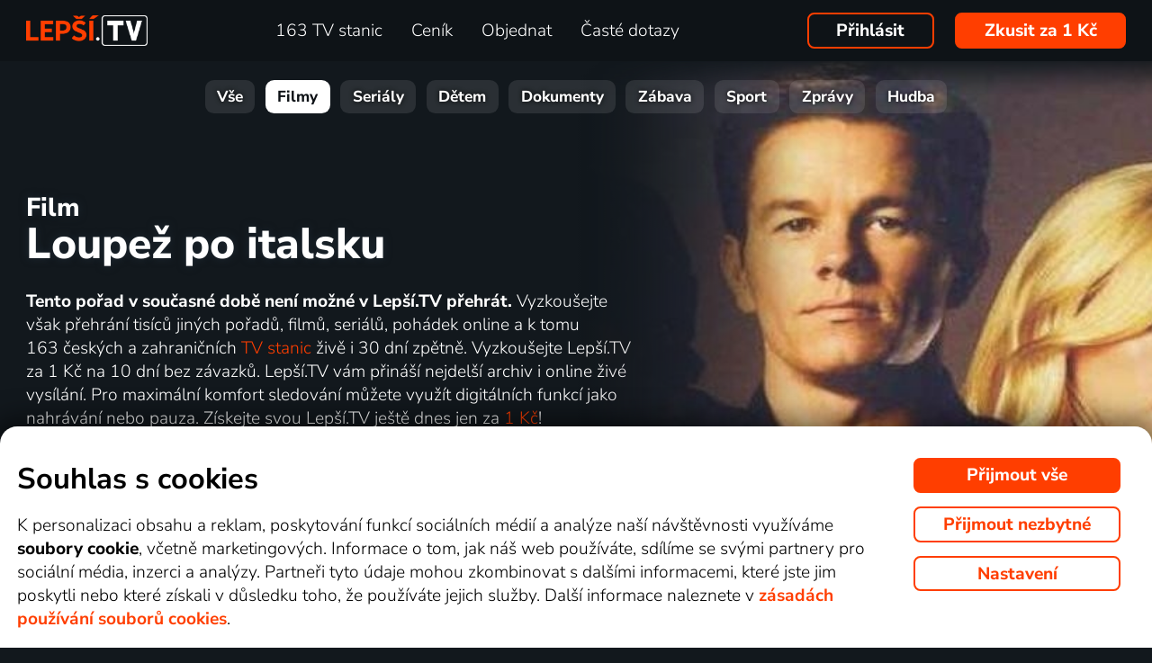

--- FILE ---
content_type: text/html; charset=UTF-8
request_url: https://www.xn--lep-tma39c.tv/top_tv/film/loupez-po-italsku-online/
body_size: 65864
content:
<!DOCTYPE html>
<html lang="cs" class="page-origin-web --origin-web page-handle-normal --handle-normal  abc-test-homepage-1">
    <head>
                <meta charset="UTF-8">
        <link
            rel="preload"
            href="/web/plugin/font-nunito-sans/source/pe0AMImSLYBIv1o4X1M8ce2xCx3yop4tQpF_MeTm0lfUVwoNnq4CLz0_kJ3xzA.woff2"
            as="font"
            type="font/woff2"
            crossorigin>
        <link
            rel="preload"
            href="/web/plugin/font-nunito-sans/source/pe0AMImSLYBIv1o4X1M8ce2xCx3yop4tQpF_MeTm0lfUVwoNnq4CLz0_kJPxzGOF.woff2"
            as="font"
            type="font/woff2"
            crossorigin>

        <link href="/web/plugin/font-nunito-sans/font-face.css" rel="stylesheet">

        <link rel="preconnect" href="https://www.googletagmanager.com" crossorigin />
        
        <base href="/web/" />
        <title>Film Loupež po italsku (2003) | Lepší.TV</title>
         
		            <link rel="apple-touch-icon" sizes="180x180" href="/web/page-site/imgs/favicon4/cz/apple-touch-icon.png" />
            <link rel="icon" type="image/png" sizes="32x32" href="/web/page-site/imgs/favicon4/cz/favicon-32x32.png" />
            <link rel="icon" type="image/png" sizes="16x16" href="/web/page-site/imgs/favicon4/cz/favicon-16x16.png" />
            <link rel="icon" type="image/png" sizes="512x512" href="/web/page-site/imgs/favicon4/cz/android-chrome-512x512.png" />
            <link rel="icon" type="image/png" sizes="192x192" href="/web/page-site/imgs/favicon4/cz/android-chrome-192x192.png" />
            <link rel="icon" href="/web/page-site/imgs/favicon4/cz/favicon.ico" />
            <meta name="msapplication-TileColor" content="#ffffff" />
            <meta name="msapplication-TileImage" content="/web/page-site/imgs/favicon4/cz/android-chrome-192x192.png" />
            <meta name="theme-color" content="#ff3e00" />
                
        <meta name="viewport" content="width=device-width, initial-scale=1">
        
        <meta name="description" content="Přehrajte si film Loupež po italsku (2003) online anebo ho sledujte naživo na TV stanici Prima MAX. Vyberte si i další filmy online z kategorie Akční, Krimi, Thriller nebo si prohlédněte kompletní videotéku Lepší.TV s více než 650 tituly. Bavte se s Lepší.TV!" />
                <meta property="og:type" content="video.movie" />
                        <meta property="og:description" content="Přehrajte si film Loupež po italsku (2003) online anebo ho sledujte naživo na TV stanici Prima MAX. Vyberte si i další filmy online z kategorie Akční, Krimi, Thriller nebo si prohlédněte kompletní videotéku Lepší.TV s více než 650 tituly. Bavte se s Lepší.TV!" />
                        <meta property="og:title" content="Film Loupež po italsku (2003)" />
                <meta property="og:logo" content="https://www.xn--lep-tma39c.tv/web/page-site/imgs/logo/lepsitv_oranz_bile.png?v=5" />
                <meta property="og:locale" content="cs_CZ" />
                <meta property="og:site_name" content="Lepší.TV" />
        
                <meta property="og:image" content="https://n62.gonet.tv/api/obr/porad_bookletX_c6e1f6c147e3be2ede161ef56efcf8bb-960.jpg" />
                <meta property="og:image:type" content="image/jpeg" /> 
                                        <meta property="og:image:alt" content="Loupež po italsku" /> 
                        
                <meta property="video:actor" content="Mark Wahlberg" />
                <meta property="video:actor:role" content="Charlie Croker" />
                <meta property="video:actor" content="Charlize Theronová" />
                <meta property="video:actor:role" content="Stella Bridgerová" />
                <meta property="video:actor" content="Donald Sutherland" />
                <meta property="video:actor:role" content="John Bridger" />
                <meta property="video:actor" content="Jason Statham" />
                <meta property="video:actor:role" content="Handsome Rob" />
                <meta property="video:actor" content="Seth Green" />
                <meta property="video:actor:role" content="Lyle" />
                <meta property="video:actor" content="Mos Def" />
                <meta property="video:actor:role" content="Left Ear" />
                <meta property="video:director" content="F. Gary Gray" />
                <meta property="video:writer" content="Wayne Powers" />
                <meta property="video:writer" content="Donna Powers" />
                <meta property="video:writer" content="Troy Kennedy-Martin" />
                <meta property="video:tag" content="Akční" />
                <meta property="video:tag" content="Krimi" />
                <meta property="video:tag" content="Thriller" />
                <meta property="video:release_date" content="2003" />
                <meta property="video:duration" content="6660" />
                <meta property="og:video" content="https://d12.gonet.tv/ukazky/f17/f17b6bce0fc7ec8626b05b579404d5d7/m_4617390501337_480.mp4" />
                <meta property="og:video:type" content="video/mp4" />
                <meta property="og:video:width" content="320" />
                <meta property="og:video:height" content="176" />
                
                <link rel="canonical" href="https://www.xn--lep-tma39c.tv/top_tv/film/loupez-po-italsku-online/" />
        <meta property="og:url" content="https://www.xn--lep-tma39c.tv/top_tv/film/loupez-po-italsku-online/" />
                                <meta name="seznam-wmt" content="v1xTsZPvkyJXxzVWnRZluq2OqiPnL71D" />
        
                <meta name="facebook-domain-verification" content="6r4omhuls7jgcqaskfyxjq19kld1dz" />
                <meta name="facebook-domain-verification" content="jm8uu5ud6uw0zfywgt3qtodpbijnwq" />
        <meta name="google-site-verification" content="hM96ckwlgtdUqMBhvcANhNgFW_EzH8uSBerY0vmEqW4" />
        
                
        <link rel="sitemap" type="application/xml" title="Sitemap" href="https://www.xn--lep-tma39c.tv/web/folder/sitemap_index.xml" />
        
        <script data-keephead="1">
                  dataLayer = [{"ad_storage":"denied","analytics_storage":"denied"},{"event":"page_view","login":false,"sluzbaZeme":"cz"},{"event":"view_item","items":[{"id":"program\/film\/loupez-po-italsku","google_business_vertical":"custom"}]},{"event":"cj_pageview","cj_pagetype":"productDetail","cj_enterprise":"1564790","cj_tagid":"384139840646"}];
                  </script>
        
                
        <!-- Google Tag Manager -->
        <script data-keephead="1">(function(w,d,s,l,i){w[l]=w[l]||[];w[l].push({'gtm.start':
        new Date().getTime(),event:'gtm.js'});var f=d.getElementsByTagName(s)[0],
        j=d.createElement(s),dl=l!='dataLayer'?'&l='+l:'';j.async=true;j.src=
        'https://www.googletagmanager.com/gtm.js?id='+i+dl;f.parentNode.insertBefore(j,f);
        })(window,document,'script','dataLayer','GTM-KPXMW3T');</script>
        <!-- End Google Tag Manager -->
        
                        
                  <!-- Smartsupp Live Chat script -->
            
        		
        
        
            <link rel="stylesheet" type="text/css" href="plugin/animate/animate_bold.css?2">
        
            
            
        
                
                <link type="text/css" rel="preload stylesheet" as="style" href="plugin/font-awesome/css/font-awesome.min.css?v=2" />
            
            
            
            
            <link type="text/css" rel="preload stylesheet" as="style" href="plugin/spinner/spinner.css">
        
            
            <link type="text/css" rel="preload stylesheet" as="style" href="plugin/scrolltop/jquery.scrolltop.css?v=4" />
        <link href="plugin/font/Source_Sans_Pro.css?v=4" rel="stylesheet" />
            
            <link rel="stylesheet" type="text/css" href="plugin/slick/slick.css">
        
            <link rel="stylesheet" href="https://cdn.jsdelivr.net/npm/swiper@12/swiper-bundle.min.css">
            
        
            <link rel="stylesheet" type="text/css" href="plugin/tooltipster/dist/css/tooltipster.bundle.min.css" />
        
          
            
            <link rel="stylesheet" type="text/css" href="temp/sources/page-site-index-index_css_dark1.css?v=176891227999">
            
            
            
            
            
        <style>body{font-max: 'Source Sans Pro',sans-serif!important;}</style>
            
        

            <link rel="stylesheet" type="text/css" href="temp/sources/page-site-content_toptv-content_toptv_css_dark1.css?v=176794402599">
            <link rel="stylesheet" type="text/css" href="temp/sources/page-site-content_homepage-content_homepage2_css_dark1.css?v=176830741099">
            <link rel="stylesheet" type="text/css" href="temp/sources/page-site-content_toptv-content_toptv_css_2025.css?v=176537062799">
            <link rel="stylesheet" type="text/css" href="temp/sources/page-site-content_toptv-theme-theme-section.css?v=176797179199">
            
            
<link type="text/css" rel="preload stylesheet" as="style" href="temp/sources/page-site-content_prednosti-content_prednosti.css?v=176796732799">


            
            <link rel="stylesheet" type="text/css" href="temp/sources/page-site-content_order-content_order_css_dark1b.css?v=176303415399">
            <link rel="stylesheet" type="text/css" href="temp/sources/page-site-content_order-content_order_css_dark1b_generate3.css?v=176837860299">
            <link rel="stylesheet" type="text/css" href="temp/sources/page-site-content_order-content_order_css_dark1b_new.css?v=175888888999">
            <link rel="stylesheet" type="text/css" href="temp/sources/page-site-content_terms-content_terms_css_dark1.css?v=174945238999">
            <link rel="stylesheet" type="text/css" href="temp/sources/page-site-content_order-content_order_css_nemobil.css?v=175197214799">
            <link rel="stylesheet" type="text/css" href="temp/sources/page-site-content_order-content_order_css_mobil.css?v=176537300199">
            <link rel="stylesheet" type="text/css" href="temp/sources/page-site-content_order-content_order3_css.css?v=176615355099">
            
            
            
        
<link type="text/css" rel="preload stylesheet" as="style" href="temp/sources/page-site-content_vyhody-content_vyhody_v2.css?v=176829947199">

<link type="text/css" rel="preload stylesheet" as="style" href="temp/sources/page-site-content_stanice-content_stanice.css?v=174945238999">

<link type="text/css" rel="preload stylesheet" as="style" href="temp/sources/page-site-content_videoteka-content_videoteka.css?v=176769456699">
<link type="text/css" rel="preload stylesheet" as="style" href="temp/sources/page-site-content_funguje-content_funguje.css?v=176823687599">


<link rel="stylesheet" fetchpriority="low" href="temp/sources/page-site-content_muzete_zkusit-content_muzete_zkusit.css?v=176820662299">
<link type="text/css" rel="preload stylesheet" as="style" href="temp/sources/page-site-content_faq-content_faq.css?v=174945238899">

            <link rel="stylesheet" type="text/css" href="temp/sources/page-site-content_recenze-content_recenze_css.css?v=176823688599">
            
        
<link type="text/css" rel="preload stylesheet" as="style" href="temp/sources/page-site-footer-footer_css_dark1.css?v=176796635099">

            <link rel="stylesheet" type="text/css" href="temp/sources/page-site-consent-consent_css.css?v=175731663999">   
            
        

            <link rel="stylesheet" type="text/css" href="temp/sources/page-site-menu-menu_css_dark1.css?v=176796635099"> 
        

            <link type="text/css" rel="preload stylesheet" as="style" href="temp/sources/page-site-login-login_css_dark1.css?v=176224193499">
            
            
        
        
                
                <script type="application/ld+json" data-keephead="1">
        {
    "@type": "Movie",
    "name": "Loupe\u017e po italsku",
    "url": "https:\/\/www.xn--lep-tma39c.tv\/top_tv\/film\/loupez-po-italsku-online\/",
    "description": "Veden\u00e1 Johnem Bridgerem a Charliem Crokerem se skupina zlod\u011bj\u016f chyst\u00e1 na posledn\u00ed akci, vykraden\u00ed pe\u010dliv\u011b hl\u00eddan\u00e9ho sejfu v Ben\u00e1tk\u00e1ch se zlat\u00fdmi cihlami v hodnot\u011b 35 milion\u016f dolar\u016f. Po \u00fasp\u011b\u0161n\u00e9 akci se ale jeden z \u010dlen\u016f t\u00fdmu, Steve, hn\u00e1n chamtivost\u00ed a \u017e\u00e1rlivost\u00ed, rozhodne nechat si v\u0161echno zlato pro sebe a zbavit se ostatn\u00edch \u010dlen\u016f skupiny. Ve v\u00ed\u0159e, \u017ee v\u0161ichni ostatn\u00ed jsou mrtv\u00ed, se vrac\u00ed do Los Angeles i se zlatem. Charlie a dal\u0161\u00ed \u010dlenov\u00e9 ale p\u0159e\u017eili a zr\u00e1dci se hodlaj\u00ed po\u0159\u00e1dn\u011b pomst\u00edt. Charlie se\u017eene na pomoc nov\u00e9 \u010dleny do t\u00fdmu, Johnovu dceru Stellu, kter\u00e1 je specialistkou na sejfy, a Lyla, hackera. P\u0159idaj\u00ed se k nim je\u0161t\u011b Lev\u00e9 ucho, odborn\u00edk na v\u00fdbu\u0161niny, a \u0159idi\u010d Rob. Nov\u00fd t\u00fdm m\u00e1 v pl\u00e1nu z\u00edskat to, co jim po pr\u00e1vu pat\u0159\u00ed, a z\u00edskat p\u0159i tom pomstu. ",
    "dateCreated": "2003",
    "countryOfOrigin": [
        {
            "@type": "Country",
            "name": "USA"
        },
        {
            "@type": "Country",
            "name": "Francie"
        },
        {
            "@type": "Country",
            "name": "Velk\u00e1 Brit\u00e1nie"
        }
    ],
    "genre": "Ak\u010dn\u00ed, Krimi, Thriller",
    "image": "https:\/\/n62.gonet.tv\/api\/obr\/porad_booklet_81824779c29f6b8fedf6198fa497416e-960.jpg",
    "director": [
        {
            "@type": "Person",
            "name": "F. Gary Gray"
        }
    ],
    "actor": [
        {
            "@type": "Person",
            "name": "Mark Wahlberg"
        },
        {
            "@type": "Person",
            "name": "Charlize Theronov\u00e1"
        },
        {
            "@type": "Person",
            "name": "Donald Sutherland"
        },
        {
            "@type": "Person",
            "name": "Jason Statham"
        },
        {
            "@type": "Person",
            "name": "Seth Green"
        },
        {
            "@type": "Person",
            "name": "Mos Def"
        }
    ],
    "aggregateRating": {
        "@type": "AggregateRating",
        "worstRating": 0,
        "bestRating": 100,
        "ratingValue": 70,
        "ratingCount": 395376
    },
    "duration": "PT1H51M",
    "trailer": {
        "@type": "VideoObject",
        "contentUrl": "https:\/\/d12.gonet.tv\/ukazky\/f17\/f17b6bce0fc7ec8626b05b579404d5d7\/m_4617390501337_480.mp4",
        "thumbnailUrl": "https:\/\/n62.gonet.tv\/api\/obr\/porad_bookletX_c6e1f6c147e3be2ede161ef56efcf8bb-960.jpg",
        "encodingFormat": "video\/mp4",
        "name": "Loupe\u017e po italsku (2003) - Trailer",
        "duration": "PT1M46S",
        "videoFrameSize": "320x176",
        "width": 320,
        "height": 176,
        "uploadDate": "2007-04-07T08:24:00+02:00"
    },
    "potentialAction": {
        "@type": "WatchAction",
        "target": "https:\/\/www.xn--lep-tma39c.tv\/top_tv\/film\/loupez-po-italsku-online\/?email_akce=sledovat",
        "expectsAcceptanceOf": {
            "@type": "Offer",
            "category": "subscription",
            "eligibleRegion": [
                "BE",
                "BG",
                "CZ",
                "DK",
                "DE",
                "EE",
                "IE",
                "GR",
                "ES",
                "FR",
                "HR",
                "IT",
                "CY",
                "LV",
                "LT",
                "LU",
                "HU",
                "MT",
                "NL",
                "AT",
                "PL",
                "PT",
                "RO",
                "SI",
                "SK",
                "FI",
                "SE"
            ],
            "url": "https:\/\/www.xn--lep-tma39c.tv\/objednavka\/",
            "priceSpecification": {
                "@type": "UnitPriceSpecification",
                "priceCurrency": "CZK",
                "price": "249.00"
            }
        }
    },
    "@context": "https:\/\/schema.org"
}        </script>
                <script type="application/ld+json" data-keephead="1">
        {
    "@type": "WebPage",
    "name": "Film Loupe\u017e po italsku (2003) | Lep\u0161\u00ed.TV",
    "breadcrumb": {
        "@type": "BreadcrumbList",
        "itemListElement": [
            {
                "@type": "ListItem",
                "position": 1,
                "item": "https:\/\/www.xn--lep-tma39c.tv\/",
                "name": "Lep\u0161\u00ed.TV"
            },
            {
                "@type": "ListItem",
                "position": 2,
                "item": "https:\/\/www.xn--lep-tma39c.tv\/top_tv\/",
                "name": "Top tv"
            },
            {
                "@type": "ListItem",
                "position": 3,
                "item": "https:\/\/www.xn--lep-tma39c.tv\/top_tv\/film\/",
                "name": "Film"
            },
            {
                "@type": "ListItem",
                "position": 4,
                "item": "https:\/\/www.xn--lep-tma39c.tv\/top_tv\/film\/loupez-po-italsku-online\/",
                "name": "Loupez po italsku online"
            }
        ]
    },
    "@context": "https:\/\/schema.org"
}        </script>
                
    </head>
    
        
    <body class="body_content_toptv  body_content_order_new body_lang_cs body_support_webp theme-2025">
              
        		
        
    	        <!-- Google Tag Manager (noscript) -->
        <noscript><iframe src="https://www.googletagmanager.com/ns.html?id=GTM-KPXMW3T"
        height="0" width="0" style="display:none;visibility:hidden"></iframe></noscript>
        <!-- End Google Tag Manager (noscript) -->
				
        
<div id="menu_wrap" class="">
    <div id="menu" class="menu menu-verze-3">
    <div class="menu_content page-width page-padding-x">
        <a class="menu_toggle menu_displayIcon global_none" title="MENU" href="javascript:page.popup.menu.toggle();">
          <span>Menu</span>
        </a>

        <span class="menu_logo"><a href="https://www.xn--lep-tma39c.tv/" class="menu_itemA"><img src="/web/page-site/imgs/logo/lepsitv_oranz_bile.png?v=5" alt="Lepší.TV" title="Lepší.TV nová dimenze sledování televize"></a></span>
                
        <span class="menu_displayBlock" data-block="all">
            
            <span class="menu_item menu_itemNone menu_scrollShow onlinetv_ShowInlineBlock">
                <a href="https://www.xn--lep-tma39c.tv/" class="menu_itemA onlinetv_selectUnderlineBold "><i class="fa fa-home"></i><span class="menu_itemNone menu_scrollShow">&nbsp;&nbsp;Domů</span></a>
            </span>
                        
            <span class="menu_item"><a href="https://www.xn--lep-tma39c.tv/tv_stanice_online/" class="menu_itemA onlinetv_selectUnderlineBold " ><span class="menu_itemText">
                            	163 TV stanic            	            	            	
            	</span></a></span>
            
            <span class="menu_item"><a href="https://www.xn--lep-tma39c.tv/cenik/" class="menu_itemA onlinetv_selectUnderlineBold " ><span class="menu_itemText">Ceník</span></a></span>
                                          <span class="menu_item"><a href="https://www.xn--lep-tma39c.tv/objednavka/" class="menu_itemA onlinetv_selectUnderlineBold "><span class="menu_itemText">Objednat</span></a></span>
                                                  
                        
            <span class="menu_item onlinetv_hideBlock"><a href="https://www.xn--lep-tma39c.tv/caste_dotazy/" 
                            	class="menu_itemA onlinetv_selectUnderlineBold " >
            	<span class="menu_itemText">Časté dotazy            	</span>
            </a></span>
            
            
                        
                        
                          <span class="order-link-menu">
                <a class="menu_objednat_link content_orangeButton onlinetv_select button-2" href="https://www.xn--lep-tma39c.tv/objednavka/">Zkusit za 1&nbsp;Kč</a>
              </span>
                    </span>

        <span class="menu_login">
                            <a href="javascript:page.account.login();" class="button-1 menu_itemA"><span class="menu_itemText">Přihlásit</span></a>
                        <div id="login" class="login global_none" style="display:none">

	<div data-login="login_prompt" class="login_prompt global_none">
		<div class="login_prompt_child_wrap">
			<div class="login_prompt_child">
				<div class="menu-popup__head">
					<div class="menu-popup__head-left">
						<a class="menu-popup__logo" href="https://www.xn--lep-tma39c.tv/">
							<img class="menu-popup__logo-img" src="/web/page-site/imgs/logo/lepsitv_oranz_bile.png?v=5"
								alt="Lepší.TV" title="Lepší.TV">
						</a>
					</div>
					<div class="menu-popup__head-right">
						<a class="menu-popup__close" href="javascript:page.popup.login.hide();">
							<img class="menu-popup__close-img" src="/web/page-site/menu/imgs/mobil-menu-close-2.png">
						</a>
					</div>
				</div>

				<a href="javascript:page.popup.login.hide();" class="login_prompt_close"><svg width="800px" height="800px" viewBox="0 0 20 20" fill="none" xmlns="http://www.w3.org/2000/svg"><path d="M7.17158 14.2426C6.78106 14.6332 6.14789 14.6332 5.75737 14.2426C5.36684 13.8521 5.36684 13.2189 5.75737 12.8284L12.8284 5.75735C13.219 5.36682 13.8521 5.36682 14.2427 5.75735C14.6332 6.14787 14.6332 6.78104 14.2427 7.17156L7.17158 14.2426Z"/> <path d="M5.75737 7.17152C5.36684 6.781 5.36684 6.14783 5.75737 5.75731C6.14789 5.36679 6.78106 5.36679 7.17158 5.75731L14.2427 12.8284C14.6332 13.2189 14.6332 13.8521 14.2427 14.2426C13.8521 14.6331 13.219 14.6331 12.8284 14.2426L5.75737 7.17152Z"/></svg></a>

				
    
      
  


<div class="login_page2_blocks index_maxWidthMax login_page2_blocks_registration ">
    <div class="login_page2_blocks_child ">
	<div class="login_page2_blocks_child2 ">

	    <div class="login_page2_login keyboard_info">
		    <div class="login_page2_block index_maxWidthBlock  ">
		      	
			    <h2 class="h2">
			      Přihlášení			      			    </h2>
		      
		    <form id="login_page2_form" onsubmit="login.Ajax($(this)); return false;" action="https://www.xn--lep-tma39c.tv/prihlasit/" method="post">
			    <div class="login_page2_table">



			    <div class="new_input_part_contact_full">
				    <div class="new_input_contact_rowFull">
				      <div class="new_input_contact_input">
					      <label>
						    <input id="new_input_email" type="text" name="username" value=""  class="new_input_concat_input onlinetv_selectBorder " onkeyup="global.InputIsEmpty.call(this)" onchange="global.InputIsEmpty.call(this)" onblur="global.InputIsEmpty.call(this)"  onchange="" data-title="Email nebo uživatelské jméno" data-free="true" data-keyboard="num alphal+special emails" data-onenter="password" onblur="">
						    <label class="new_input_concat_label" for="new_input_email"><span data-error class="new_input_contact_error"></span><span class="new_input_concat_labelPlaceholder">Email nebo uživatelské jméno</span></label>
						    <span data-spiner="email" class="fa fa-refresh fa-spin new_input_contact_inputSpin"></span>
					      </label>
				      </div>
				      <div class="global_clear"></div>
				    </div>

				    <div class="new_input_contact_rowFull">
				      <div class="new_input_contact_input">
					    <label>
					      <input id="new_input_password" type="password" name="password"  autocomplete="off" class="new_input_concat_input onlinetv_selectBorder" onkeyup="global.InputIsEmpty.call(this)" onchange="global.InputIsEmpty.call(this)" onblur="global.InputIsEmpty.call(this)" onchange="" data-onenter="submit_complete" data-title="Heslo" onblur="">
					      <label class="new_input_concat_label" for="new_input_password"><span data-error class="new_input_contact_error"></span><span class="new_input_concat_labelPlaceholder">Heslo</span></label>
					      <i class="fa fa-eye new_input_contact_input_oko global_pointer global_none" title="Skrýt heslo" onclick="login.TogglePassword();"></i>
					      <i class="fa fa-eye-slash new_input_contact_input_oko global_pointer " title="Zobrazit heslo" onclick="login.TogglePassword();"></i>
					    </label>
				      </div>
				      <div class="global_clear"></div>
				    </div>
			    </div>
                <div class="login_warning" data-error="notfound">
                    Uživatel nebyl nalezen.<br />
                    <a rel="nofollow" href="https://www.xn--lep-tma39c.tv/zapomenute_heslo/"></a>
                </div>
		<div data-error="email" class="login_warning"></div>
		<div data-error="password" class="login_warning"></div>
			      <div class="global_clear"></div>

			      
				    <div class="login_page2_info_captcha">
				    Z&nbsp;bezpečnostních důvodů je třeba zadat kód z&nbsp;obrázku níže:				    </div>

			      <div class="login_page2_row" data-login="true" data-field="password">
				      <label class="login_page2_name" for="login_form_captcha">
					      Zadejte kód z&nbsp;obrázku				      </label>
				      <div class="login_page2_input">
					      <img src="[data-uri]" class="" 
						    style="max-width:10em;display:inline-block;vertical-align:middle"  />

					      <input id="login_form_captcha" type="text" name="captcha" value="" 
							     data-title="Zadejte kód z obrázku" class="onlinetv_selectBorder onlinetv_selectJump" 
							     data-keyboard="num alphal+special" data-onenter="submit_complete"
							     onchange="if($(this).val()!=login.userCaptcha) $('#login_page2_form [data-error=captcha]').hide();" 
							     onkeyup="if($(this).val()!=login.userCaptcha) $('#login_page2_form [data-error=captcha]').hide();" 
							     style="width:10em;display:inline-block;vertical-align:middle" />
				      </div>
				      <div class="global_clear"></div>
				      <div data-error="captcha" class="login_page2_error"></div>   
			      </div>
			      <div class="global_clear"></div>

			    
			    </div>
			    <div data-keyboard="concat" class="global_none" style="display: none;"></div>
			    <div class="global_clear"></div>

			    
			    <div class="login_page2_buttons">
			      <button type="submit" name="submit_complete" class="button-2-popup content_orangeButtonFull onlinetv_select">
				    <span data-ajax="0">
				      Přihlášení				    </span>
				    <span data-ajax="1" class="global_none">
					<i class="fa fa-spin fa-refresh"></i>
				    </span>
			      </button>
			      					    <a rel="nofollow" href="https://www.xn--lep-tma39c.tv/zapomenute_heslo/" onclick="$(this).attr('href',$(this).attr('href')+'?email='+$('#login_page2_form [name=username]').val());" class="login_page2_forgot_pasword global_hoverGray content_white onlinetv_select link-underline">
					      Neznám heslo				      </a>

			      			    </div>
		      </form>
		    </div>
	    </div>
	    	    <div class="login_page2_registration_wrap">
		    <div class="login_page2_registration">
			    <h2 class="h2">Nová registrace</h2>

			    <div class="login_page2_registration_rows">
				    				    				    					    <div class="login_page2_registration_row">
						    <div class="login_page2_registration_image">
							    <img src="/web/page-site/login/imgs/bile-ikony/tv_station.png" >
						    </div>
						    <div class="login_page2_registration_info">
							    Sledujte <b>163&nbsp;TV stanic</b>, ze kterých si vyberete pořady přesně podle sebe						    </div>
					    </div>
				    					    <div class="login_page2_registration_row">
						    <div class="login_page2_registration_image">
							    <img src="/web/page-site/login/imgs/bile-ikony/movies.png" >
						    </div>
						    <div class="login_page2_registration_info">
							    <b>Objevte tisíce filmů</b>, které se navíc stále obměňují. Vždy tak máte k&nbsp;dispozici něco nového						    </div>
					    </div>
				    					    <div class="login_page2_registration_row">
						    <div class="login_page2_registration_image">
							    <img src="/web/page-site/login/imgs/bile-ikony/back.png" >
						    </div>
						    <div class="login_page2_registration_info">
							    Užijte si bezkonkurenční sledování <b>až 100&nbsp;dní zpětně</b>, díky kterému stihnete opravdu vše						    </div>
					    </div>
				    					    <div class="login_page2_registration_row">
						    <div class="login_page2_registration_image">
							    <img src="/web/page-site/login/imgs/bile-ikony/eu.png" >
						    </div>
						    <div class="login_page2_registration_info">
							    Pusťte se do <b>sledování v&nbsp;celé EU</b> a&nbsp;na jakémkoli zařízení. Televizi, mobilu, tabletu i&nbsp;počítači						    </div>
					    </div>
				    				    <br>
			    </div>
				<button onclick="location.href='https://www.xn--lep-tma39c.tv/objednavka/'" class="onlinetv_select button-2-popup content_orangeButtonFull">
										    Registrovat&nbsp;a&nbsp;vyzkoušet bez&nbsp;závazku&nbsp;za&nbsp;1&nbsp;Kč				    
					          
				</button>
		    </div>
	    </div>
	    	</div>
    </div>
</div>




			</div>
		</div>
	</div>
</div>


        </span>

                <span class="menu_objednat">
            <a 
              class="menu_objednat_link content_orangeButton onlinetv_select button-2"
              href="https://www.xn--lep-tma39c.tv/objednavka/"
            >Zkusit za 1&nbsp;Kč</a>
        </span>
                
        <div class="global_clear"></div>
    </div>
</div>

</div>


<div class="index_content">

	  <div class="index_content_body">
    <div id="content_toptv">

    <div class="content-toptv__header">
        <nav class="content-toptv__nav">
    <div class="content-toptv__nav-wrap">
        <div class="content-toptv__nav-items">
                            <a class="content-toptv__nav-item"
                    href="https://www.xn--lep-tma39c.tv/top_tv/">Vše</a>
                            <a class="content-toptv__nav-item content-toptv__nav-item--active"
                    href="https://www.xn--lep-tma39c.tv/top_tv/film/">Filmy</a>
                            <a class="content-toptv__nav-item"
                    href="https://www.xn--lep-tma39c.tv/top_tv/serial/">Seriály</a>
                            <a class="content-toptv__nav-item"
                    href="https://www.xn--lep-tma39c.tv/top_tv/detem/">Dětem</a>
                            <a class="content-toptv__nav-item"
                    href="https://www.xn--lep-tma39c.tv/top_tv/dokument/">Dokumenty</a>
                            <a class="content-toptv__nav-item"
                    href="https://www.xn--lep-tma39c.tv/top_tv/zabava/">Zábava</a>
                            <a class="content-toptv__nav-item"
                    href="https://www.xn--lep-tma39c.tv/top_tv/sport/">Sport</a>
                            <a class="content-toptv__nav-item"
                    href="https://www.xn--lep-tma39c.tv/top_tv/zpravy/">Zprávy</a>
                            <a class="content-toptv__nav-item"
                    href="https://www.xn--lep-tma39c.tv/top_tv/hudba/">Hudba</a>
                    </div>
    </div>
</nav>
    </div>

    
<div class="content_toptv2 page-width page-padding-x">
	
	<div class="content_toptv2_top content_toptv2_top-vetsi content_toptv2_top-withobr content_toptv2_top-porad">    	
    
      <h1 class="content_toptv2_title content_toptv2_title_h1 content_toptv2_title_h1--desktop">
      		          		Film <div class="content_toptv2_title_h1_title">Loupež po italsku</div>          	      </h1>

	  <h1 class="content_toptv2_title content_toptv2_title_h1 content_toptv2_title_h1--mobil">
      		          		Film <div class="content_toptv2_title_h1_title">Loupež po italsku</div>          	      </h1>

      <div class="content_toptv2_imgwrap1 content_toptv2_imgwrap1_trailer">
        <div class="content_toptv2_imgwrap2">
          <img class="content_toptv2_img" src="https://n62.gonet.tv/api/obr/porad_bookletX_c6e1f6c147e3be2ede161ef56efcf8bb-960.jpg"
           alt="Film Loupež po italsku" style="object-fit: cover; object-position: 50% 69.5%;"  />
                      <video class="content_toptv2_video global_none" src="https://d12.gonet.tv/ukazky/f17/f17b6bce0fc7ec8626b05b579404d5d7/m_4617390501337_480.mp4" playsinline style="object-fit: cover; object-position: 50% 69.5%;"
           	poster="https://n62.gonet.tv/api/obr/porad_bookletX_c6e1f6c147e3be2ede161ef56efcf8bb-960.jpg"></video>
           <div class="content_toptv2_subtitles global_none"></div>
                      
        </div>
          
                  <div class="content_toptv2_video_tag">
            <span role="menuitem" data-player="muted"  class="content_toptv2_video_tagButton content_grayButton global_noneImportant" onclick="content_toptv.player.MutedToggle();">
                <i data-player="mute" class="fa fa-volume-up global_noneImportant"></i>
                <span data-player="unmute" >
                    <svg version="1.1" xmlns="http://www.w3.org/2000/svg" xmlns:xlink="http://www.w3.org/1999/xlink" x="0px" y="0px" width="0.85em" height="0.85em" viewBox="0 0 512 512" style="enable-background:new 0 0 512 512 512 512;display: inline-block;vertical-align: middle;position: relative;top: -0.125em;" xml:space="preserve"><path fill="currentColor" d="M215.03 71.05L126.06 160H24c-13.26 0-24 10.74-24 24v144c0 13.25 10.74 24 24 24h102.06l88.97 88.95c15.03 15.03 40.97 4.47 40.97-16.97V88.02c0-21.46-25.96-31.98-40.97-16.97zM461.64 256l45.64-45.64c6.3-6.3 6.3-16.52 0-22.82l-22.82-22.82c-6.3-6.3-16.52-6.3-22.82 0L416 210.36l-45.64-45.64c-6.3-6.3-16.52-6.3-22.82 0l-22.82 22.82c-6.3 6.3-6.3 16.52 0 22.82L370.36 256l-45.63 45.63c-6.3 6.3-6.3 16.52 0 22.82l22.82 22.82c6.3 6.3 16.52 6.3 22.82 0L416 301.64l45.64 45.64c6.3 6.3 16.52 6.3 22.82 0l22.82-22.82c6.3-6.3 6.3-16.52 0-22.82L461.64 256z" class=""></path></svg>
                </span>
            </span>
            <span role="menuitem" data-player="pause" class="content_toptv2_video_tagButton content_grayButton global_noneImportant" onclick="content_toptv.player.Pause();">
                <i class="fa fa-pause"></i>
            </span>    
            <span role="menuitem" data-player="play" class="content_toptv2_video_tagButton content_grayButton" onclick="content_toptv.player.Play('https://www2.xn--lep-tma39c.tv/api/titulky_json.php?url=https%3A%2F%2Fwww.sms.cz%2Fkategorie%2F365dni%2Fvideo_data%2Ff17%2Ff17b6bce0fc7ec8626b05b579404d5d7%2F4a1d289c58ef0.xml');">
                <i class="fa fa-play"></i> &nbsp;  
                <span class="content_toptv2_video_tagButtonTrailerShort global_none">Trailer</span>
                <span class="content_toptv2_video_tagButtonTrailer">&nbsp;k&nbsp;filmu Loupež po italsku</span>
            </span>
            <span role="menuitem" data-player="fullscreen" class="content_toptv2_video_tagButton content_grayButton global_noneImportant" onclick="content_toptv.player.ToggleFullScreen();" >
              <span data-player="max" >
                <svg version="1.1" xmlns="http://www.w3.org/2000/svg" xmlns:xlink="http://www.w3.org/1999/xlink" x="0px" y="0px" width="0.85em" height="0.85em" viewBox="0 0 342 342" style="enable-background:new 0 0 342 342 342 342;display: inline-block;vertical-align: middle;position: relative;top: -0.125em;" xml:space="preserve"><path class="cls-1" d="M118.18,196.84,38,277V247a19.06,19.06,0,0,0-19-19A19.31,19.31,0,0,0,0,247v76a17.82,17.82,0,0,0,5.7,13.3A19.35,19.35,0,0,0,19,342H95a19,19,0,0,0,0-38H65l80.18-80.18a19.35,19.35,0,0,0,5.7-13.3,17.82,17.82,0,0,0-5.7-13.3A18.49,18.49,0,0,0,118.18,196.84Z"></path><path class="cls-1" d="M65,39.52H95a18.82,18.82,0,0,0,19-19,17.82,17.82,0,0,0-5.7-13.3A19.35,19.35,0,0,0,95,1.52H19A17.82,17.82,0,0,0,5.7,7.22,17.25,17.25,0,0,0,0,20.52v76a18.82,18.82,0,0,0,19,19,18.82,18.82,0,0,0,19-19v-30l80.94,81.32a19.35,19.35,0,0,0,13.3,5.7,17.82,17.82,0,0,0,13.3-5.7,19.35,19.35,0,0,0,5.7-13.3,17.82,17.82,0,0,0-5.7-13.3Z"></path><path class="cls-1" d="M323,228a18.82,18.82,0,0,0-19,19v30L223.82,197.6a19.55,19.55,0,0,0-13.68-5.7,18.66,18.66,0,0,0-13.68,5.7,19.35,19.35,0,0,0-5.7,13.3,19,19,0,0,0,5.32,13.3L275.5,304h-30a18.82,18.82,0,0,0-19,19,17.82,17.82,0,0,0,5.7,13.3,19.35,19.35,0,0,0,13.3,5.7h76a21.43,21.43,0,0,0,14.44-5.7c2.28-2.28,6.46-7.22,6.46-13.3V247A19.38,19.38,0,0,0,323,228Z"></path><path class="cls-1" d="M208.62,152.38a17.82,17.82,0,0,0,13.3-5.7L304,65V95a19,19,0,0,0,38,0V19a17.82,17.82,0,0,0-5.7-13.3A17.82,17.82,0,0,0,323,0H247a18.82,18.82,0,0,0-19,19,18.82,18.82,0,0,0,19,19h30l-81.7,82.08a19.35,19.35,0,0,0-5.7,13.3,19.48,19.48,0,0,0,19,19Z"></path><polygon class="cls-1" points="214.65 100.66 88.01 227.01 102.39 266.59 283.94 84.95 214.65 100.66"></polygon><polygon class="cls-1" points="75.62 104.3 243.33 271.67 265.81 239.19 109.77 84.95 75.62 104.3"></polygon><rect class="cls-1" x="151.79" y="-6.71" width="52.61" height="372.67" transform="translate(-74.85 178.54) rotate(-45)"></rect><rect class="cls-1" x="147.66" y="-18.16" width="52.61" height="372.67" transform="translate(169.87 -73.75) rotate(45)"></rect></svg>
              </span>
              <i class="fa fa-times global_none" data-player="min"></i>
            </span>
         </div>
                  
    	</div>
      
    	<div class="content_toptv2_info">
    	<b>Tento pořad v&nbsp;současné době není možné v&nbsp;Lepší.TV přehrát.</b> Vyzkoušejte však přehrání tisíců jiných pořadů, filmů, seriálů, pohádek  online a&nbsp;k tomu 163&nbsp;českých a&nbsp;zahraničních <a href="https://www.xn--lep-tma39c.tv/tv_stanice_online/" class="toptv_odkaz2">TV stanic</a> živě i&nbsp;30&nbsp;dní zpětně. Vyzkoušejte Lepší.TV za 1&nbsp;Kč na 10 dní bez závazků. Lepší.TV vám přináší nejdelší archiv i&nbsp;online živé vysílání. Pro maximální komfort sledování můžete využít digitálních funkcí jako nahrávání nebo pauza. Získejte svou Lepší.TV ještě dnes jen za <a href="https://www.xn--lep-tma39c.tv/objednavka/" class="global_underline1Px global_nowrap">1&nbsp;Kč</a>!    	
    	    	
    	</div>
    	
    	<div class="content_toptv2_buttons">
	   
	    	    
	    
    	    	
    	    	
    		

      				
        <div class="head_buttonmain_align">  
	<a onclick="$.cookie('vybrano_iptv_zaklad', 'mesic', {expires: global.CookieExpiresS(10), path: '/'});" href="https://www.xn--lep-tma39c.tv/objednavka/" class="head_buttonmain head_buttonmain-toptv onlinetv_select  ">
          <span class="head_buttonmain_action_wrap">
							<span class="head_buttonmain_action">
										<span class="">
						<b class="head_buttonmain_fullfont">
							Vyzkoušet za 1&nbsp;Kč						</b>
						<br /><span class="head_sliderButtonsSmall">bez závazku</span>					</span>
					<i class="fa fa-chevron-right"></i>				</span>
						  
			            <span class="head_buttonmain_second">
			
			    			
    			<span class="head_buttonmain_info head_icon_button">
				                    	<span class="head_buttonmain_info_big">5005</span><br />
                    <span class="head_buttonmain_info_white">filmů</span>
                                  </span>
                
                <span class="head_buttonmain_seperate"><span class="head_buttonmain_seperate_item"></span></span>
			
						                <span class="head_buttonmain_info">
                    <span class="head_buttonmain_info_big">163</span><br />
                    <span class="head_buttonmain_info_white">TV stanic</span>
                </span>
                <span class="head_buttonmain_seperate"><span class="head_buttonmain_seperate_item"></span></span>
			                <span class="head_buttonmain_info head_icon_button">
                    <span class="head_buttonmain_info_big"><sub>až</sub>100</span><br />
                    <span class="head_buttonmain_info_white"> dní zpětně</span>
                </span>
                
						
			            
                        
                        
            <span class="head_buttonmain_seperate head_icon_button_devices head_buttonmain_info-nomobile"><span class="head_buttonmain_seperate_item"></span></span>
            <span class="head_buttonmain_info head_icon_button head_icon_button head_icon_button_devices head_buttonmain_info-nomobile">
                 <img src="/web/page-site/imgs/dark/zarizeni_orange.png" class="head_buttonmain_info_imgfull" alt="Sledujte kdekoliv v&nbsp;televizi, počítači i&nbsp;mobilu" title="Sledujte kdekoliv v televizi, počítači i mobilu" />
							<br>
					<span class="head_buttonmain_info_white">kdekoli</span>
            </span>
			
            <!--span class="head_buttonmain_seperate head_icon_button head_icon_button_eu head_buttonmain_info-nomobile"><span class="head_buttonmain_seperate_item"></span></span>
            <span class="head_buttonmain_info head_icon_button head_icon_button head_icon_button_eu head_buttonmain_info-nomobile">
                 <img src="/web/page-site/imgs/dark/eu_orange.png" class="head_buttonmain_info_imgfull" alt="EU" title="EU" />
            </span-->
            
                        </span>
          </span>
							            </a>
	    
	    
				
					  
		
		</div>
                	    	</div>
      
    </div>
    	
    <div class="content_toptv2_sekce_wrap">

    	<section class="content_toptv2_sekce content_toptv2_sekce-twice">
    	
    		<h3 class="content_toptv2_sekce_nadpis">
    			Informace o&nbsp;filmu: Loupež po italsku    		</h3>
    		
    		<div class="content_toptv2_sekce_obsah content_toptv2_sekce_obsah-info page-padding-x">
        	
            	        		        		<div>
            		Ber, uteč, pomsti se.            	</div>
        		        		        		<div>
            		Vedená Johnem Bridgerem a Charliem Crokerem se skupina zlodějů chystá na poslední akci, vykradení pečlivě hlídaného sejfu v Benátkách se zlatými cihlami v hodnotě 35 milionů dolarů. Po úspěšné akci se ale jeden z členů týmu, Steve, hnán chamtivostí a žárlivostí, rozhodne nechat si všechno zlato pro sebe a zbavit se ostatních členů skupiny. Ve víře, že všichni ostatní jsou mrtví, se vrací do Los Angeles i se zlatem. Charlie a další členové ale přežili a zrádci se hodlají pořádně pomstít. Charlie sežene na pomoc nové členy do týmu, Johnovu dceru Stellu, která je specialistkou na sejfy, a Lyla, hackera. Přidají se k nim ještě Levé ucho, odborník na výbušniny, a řidič Rob. Nový tým má v plánu získat to, co jim po právu patří, a získat při tom pomstu.             	</div>
            	            	<hr />
            	            	
            	        		<div>
        			<b>Originální název: </b> <h2 style="display:inline;font-size:inherit;margin:0;padding:0;font-weight:inherit">The Italian Job</h2>
            	</div>
        		        	
        		        		        <div>
                    		<b>Žánr: </b> <a href="https://www.xn--lep-tma39c.tv/top_tv/film/akcni/">Akční</a>, <a href="https://www.xn--lep-tma39c.tv/top_tv/film/krimi/">Krimi</a>, <a href="https://www.xn--lep-tma39c.tv/top_tv/film/thriller/">Thriller</a>                    	</div> 
        		                		        <div>
                    		<b>Režie: </b> <a href="https://www.xn--lep-tma39c.tv/top_tv/f-gary-gray/">F. Gary Gray</a>                    	</div> 
        		                		        <div>
                    		<b>Hrají a&nbsp;postavy: </b> <a href="https://www.xn--lep-tma39c.tv/top_tv/mark-wahlberg/">Mark Wahlberg</a> (Charlie Croker), <a href="https://www.xn--lep-tma39c.tv/top_tv/charlize-theronova/">Charlize Theronová</a> (Stella Bridgerová), <a href="https://www.xn--lep-tma39c.tv/top_tv/donald-sutherland/">Donald Sutherland</a> (John Bridger), <a href="https://www.xn--lep-tma39c.tv/top_tv/jason-statham/">Jason Statham</a> (Handsome Rob), <a href="https://www.xn--lep-tma39c.tv/top_tv/seth-green/">Seth Green</a> (Lyle), <a href="https://www.xn--lep-tma39c.tv/top_tv/mos-def/">Mos Def</a> (Left Ear)                    	</div> 
        		                		        <div>
                    		<b>Scénář: </b> <a href="https://www.xn--lep-tma39c.tv/top_tv/wayne-powers/">Wayne Powers</a>, <a href="https://www.xn--lep-tma39c.tv/top_tv/donna-powers/">Donna Powers</a>, <a href="https://www.xn--lep-tma39c.tv/top_tv/troy-kennedy-martin/">Troy Kennedy-Martin</a>                    	</div> 
        		                		        <div>
                    		<b>Země: </b> <a href="https://www.xn--lep-tma39c.tv/top_tv/film/usa/">USA</a>, <a href="https://www.xn--lep-tma39c.tv/top_tv/film/francie/">Francie</a>, <a href="https://www.xn--lep-tma39c.tv/top_tv/film/velka-britanie/">Velká Británie</a>                    	</div> 
        		                	
            	            	
            	        		<div>
            		<b>Rok výroby: </b>
            		<a href="https://www.xn--lep-tma39c.tv/top_tv/film/2003/">2003</a>            		 
            	</div>
            	        	
            	        		<div>
            		<b>Hodnocení: </b> 
            		
            		            		<span>70 %</span>
            		            		
            		            		<a href="https://www.csfd.cz/film/32960" target="_blank" title="Recenze a hodnocení na ČSFD" class="content_toptv_csfd">
            			<img src="page-site/imgs/logo/csfd-white.png" alt="ČSFD logo" "/>
            		</a>
            		            		
            	</div>
            	        	
        	
            	            		<div class="content_toptv_porad_tvs">
                	<b>Vysíláno na:</b> <a href="https://www.xn--lep-tma39c.tv/tv_stanice_online/prima-max/"><img src="https://xn--lep-tma39c.tv/api/loga/v2/prima_max.png" alt="Prima MAX" title="Prima MAX" /></a>                	</div>
            	            	
            	                	<div class="content_toptv_porad_tvs">
                	<b>Stanice dostupná v&nbsp;balíčcích: </b>
                	<a href="https://www.xn--lep-tma39c.tv/mini/">MINI (7&nbsp;dní zpětně)</a>, <a href="https://www.xn--lep-tma39c.tv/tv_stanice_online/">KLASIK (7&nbsp;dní zpětně)</a>, <a href="https://www.xn--lep-tma39c.tv/lepsitv_top/">TOP (7&nbsp;dní zpětně)</a>                	</div>
        		        		
            	        	

				                	<hr />
                	
                	<h2 class="content_toptv_porad_komentare_title">Recenze filmu Loupež po italsku:</h2>
                	
                	                	<article class="content_toptv_porad_komentar">
                		Je to dobrej film, ale ten první se mi líbí o fous víc. 66%                		
                		<div class="content_toptv_porad_komentar_info">
                			<b>66%</b>  LukVan                		</div>
                		
                	</article>
                	
                	                	
            	                	<article class="content_toptv_porad_komentar">
                		Historie se v podstatě opakuje. Stejně jako původní film „Prácička v Itálii“ (1969) vznikl po úspěchu snímku „Dannyho jedenáctka“ (1960), který v šedesátých letech odstartoval sérii různých zlodějských filmů, tak i tato předělávka pod českým distribučním názvem „Loupež po “ vznikla po úspěchu předělávky výše zmíněného filmu, nyní pod českým distribučním názvem „Dannyho parťáci“ (2001). Ačkoli tedy vzdává hold původnímu počinu, jediné, co jej připomíná, jsou Mini Coopery, kteří zde, ale bohužel zaznívají jen z nutnosti. Příběh se jinak od originálu zcela liší. Takže proč předělávka, když je vlastně zcela jiný, a tak jen další zlodějský film? Je sice současný a plný energie a šarmu, ale chybí mu ta správná rafinovanost originálu. Vývoj děje jde rychle k věci a nenechá se ničím zdržovat, takže tvůrčí příslib příjemné a odlehčené zábavy je naplněn. Kdo tedy neviděl původní film, bude s tímto snímkem spokojen. Nelze ale jinak než originál doporučit. Sice to tak většinou bývá, ale chtě nechtě, je oproti tomuto prostě lepší.                		
                		<div class="content_toptv_porad_komentar_info">
                			<b>80%</b>  martin.mickey.stusak                		</div>
                		
                	</article>
                	
                	                	<div class="content_toptv_porad_dalsikomentare">
                		<a href="#" onclick="$(this).parent().slideUp().nextAll('.content_toptv_porad_komentar').slideDown();$('.content_toptv_porad_komentar').addClass('content_toptv_porad_komentar_full');return false;">Zobrazit další recenze (6)</a>
                	</div>
                	                	
            	                	<article class="content_toptv_porad_komentar" style="display:none">
                		Film, který zestárl úplně stejně rychle, jako každá post-2000 produkce, která všude cpala hackery se superschopnostmi a sci-fi počítači. Když jsem The Italian Job kdysi viděl, dost se mi líbila. Teď po letech mě spíš iritovala. Příště, až budu mít chuť na něco o lupičích, radši zůstanu u čtení Westlakea.                		
                		<div class="content_toptv_porad_komentar_info">
                			  Raziel_cz                		</div>
                		
                	</article>
                	
                	                	
            	                	<article class="content_toptv_porad_komentar" style="display:none">
                		Hvězdama a Mini Cooperama vyvoněný béčko. Po okraj napěchovaný totálními nesmysly a nelogičnostmi. Ani se mi je nechce vyjmenovávat- co scéna, to nějaká krpa. Děs běs. 76 procent? Lidi, nechlastejte u těch filmů tolik. Ztrácíte pak schopnost kritického úsudku. Tohle u mě nemá ani na 50.                		
                		<div class="content_toptv_porad_komentar_info">
                			<b>40%</b>  michal.budik                		</div>
                		
                	</article>
                	
                	                	
            	                	<article class="content_toptv_porad_komentar" style="display:none">
                		Loupež po italsku aka Italian Job je film, který jsem si osobně moc neužil. i když - jedná se o docela dobřenatočenou gangsterku, která má v istých částech poměrně solidní drajv, ale celkove prostě nepůsobí moc dobře.                		
                		<div class="content_toptv_porad_komentar_info">
                			<b>50%</b>  anubiskt                		</div>
                		
                	</article>
                	
                	                	
            	                	<article class="content_toptv_porad_komentar" style="display:none">
                		Už je to dosť dlho, čo som videl tento film, ale pamätám si naň veľmi dobre. A to som ho videl tak možno dvakrát. Veľmi ma bavil, prišiel mi dobre natočený, mal slušný spád, jednoducho mal všetko čo od tohto žánru čakám a k tomu krásnu Charlize. Hodnotenie: 8.2/10                		
                		<div class="content_toptv_porad_komentar_info">
                			<b>80%</b>  sebo9629                		</div>
                		
                	</article>
                	
                	                	
            	                	<article class="content_toptv_porad_komentar" style="display:none">
                		Velice zábavná komedie kde opět naprosto záporný postavy (zlodějové) si oblíbí každý divák. Začne to tak nějak zvolna a pak do toho zcela spadnete. Filmy tohohle typu mám rád a vždy se na ně s láskou podívám. Jedině čemu nemůžu uvěřit, tak tomu, že tenhle film má už taky 10 let. Je to neuvěřitelný, jak ten čas letí a připadám si opravdu už starší. No, ale nevadí i přes to jak je ten film starší, tak pořád je dobrý a rozhodně se nebude snažit vás v křesle unudit k smrti. Vřele doporučuji ke zhlédnutí, zcela určitě vás tenhle film nezklame.                		
                		<div class="content_toptv_porad_komentar_info">
                			<b>80%</b>  cz_Marty_cz                		</div>
                		
                	</article>
                	
                	                	
            	                	<article class="content_toptv_porad_komentar" style="display:none">
                		Až příliš moc zvučných jmen Wahlberg , Statham , Norton a další ... a výsledek ? Není sice takový jaký jsem očekával , ale ta loupež mě chytla ikdyž si myslím že by to šlo i natočit lépe , ale co jako smysludávající oddychovka to postačí a když to tak berete nebudete se nudit . ( 19.11.13/MAC )                		
                		<div class="content_toptv_porad_komentar_info">
                			  JudgeDAVEJudge                		</div>
                		
                	</article>
                	
                	                	
            	            	
            	            	
    		</div>
    	
    	
    	</section>
    	
    	    	
    	
		<section class="content_toptv2_sekce">
    	
    		<h3 class="content_toptv2_sekce_nadpis" title="Podobné filmy jako Loupež po italsku">
    			Podobné filmy    		</h3>
    		
    		<div class="content_toptv2_sekce_obsah">
    		
    		<!-- 
        	 --><!-- 
        	 --><a class="content_toptv_porad" href="https://www.xn--lep-tma39c.tv/top_tv/film/falesna-hra-online/" title="Falešná hra">
        	            
                <div class="prehled_item_left_img2">
                
                	<img src="https://n62.gonet.tv/api/obr/porad_bookletX_01182339cba71bfd0bf1758603fd5bf2-600.jpg" alt="Falešná hra" class="prehled_item_left_img" 
                	style="object-fit: cover; object-position: 50% 50%;" />
                	
                    <div class="prehled_item_left_bottom">
        	    		<div class="prehled_item_left_bottom_title"><div class="global_elipsis">Falešná hra</div></div>
        	    	</div>
        	    	
        	    	                        
                </div>
                
        	</a><!-- 
        	 
        	 --><!-- 
        	 --><!-- 
        	 --><a class="content_toptv_porad" href="https://www.xn--lep-tma39c.tv/top_tv/film/expresni-zasilka-online/" title="Expresní zásilka">
        	            
                <div class="prehled_item_left_img2">
                
                	<img src="https://d17.gonet.tv/api/obr/porad_bookletX_cd314a5a6ded1ef1114b7523d6e47982-600.jpg" alt="Expresní zásilka" class="prehled_item_left_img" 
                	style="object-fit: cover; object-position: 50% 32%;" />
                	
                    <div class="prehled_item_left_bottom">
        	    		<div class="prehled_item_left_bottom_title"><div class="global_elipsis">Expresní zásilka</div></div>
        	    	</div>
        	    	
        	    	                        
                </div>
                
        	</a><!-- 
        	 
        	 --><!-- 
        	 --><!-- 
        	 --><a class="content_toptv_porad" href="https://www.xn--lep-tma39c.tv/top_tv/film/agent-bez-minulosti-online/" title="Agent bez minulosti">
        	            
                <div class="prehled_item_left_img2">
                
                	<img src="https://n62.gonet.tv/api/obr/porad_bookletX_e91f22804bb2aee9fb8e0b901086d7a5-600.jpg" alt="Agent bez minulosti" class="prehled_item_left_img" 
                	style="object-fit: cover; object-position: 50% 42.5%;" />
                	
                    <div class="prehled_item_left_bottom">
        	    		<div class="prehled_item_left_bottom_title"><div class="global_elipsis">Agent bez minulosti</div></div>
        	    	</div>
        	    	
        	    	                        
                </div>
                
        	</a><!-- 
        	 
        	 --><!-- 
        	 --><!-- 
        	 --><a class="content_toptv_porad" href="https://www.xn--lep-tma39c.tv/top_tv/film/temny-rytir-online/" title="Temný rytíř">
        	            
                <div class="prehled_item_left_img2">
                
                	<img src="https://n62.gonet.tv/api/obr/porad_booklet_14f4d8e5fb2cd6e86a7961c2c63b4b5a-600.jpg" alt="Temný rytíř" class="prehled_item_left_img" 
                	style="object-fit: cover; object-position: 50% 50%;" />
                	
                    <div class="prehled_item_left_bottom">
        	    		<div class="prehled_item_left_bottom_title"><div class="global_elipsis">Temný rytíř</div></div>
        	    	</div>
        	    	
        	    	                        
                </div>
                
        	</a><!-- 
        	 
        	 --><!-- 
        	 --><!-- 
        	 --><a class="content_toptv_porad" href="https://www.xn--lep-tma39c.tv/top_tv/film/matrix-online/" title="Matrix">
        	            
                <div class="prehled_item_left_img2">
                
                	<img src="https://n62.gonet.tv/api/obr/porad_booklet_ab938cf5dbe78e5aa429c2ad37113822-600.jpg" alt="Matrix" class="prehled_item_left_img" 
                	style="object-fit: cover; object-position: 50% 15.5%;" />
                	
                    <div class="prehled_item_left_bottom">
        	    		<div class="prehled_item_left_bottom_title"><div class="global_elipsis">Matrix</div></div>
        	    	</div>
        	    	
        	    	                        
                </div>
                
        	</a><!-- 
        	 
        	 --><!-- 
        	 --><!-- 
        	 --><a class="content_toptv_porad" href="https://www.xn--lep-tma39c.tv/top_tv/film/fargo-online/" title="Fargo">
        	            
                <div class="prehled_item_left_img2">
                
                	<img src="https://n62.gonet.tv/api/obr/porad_bookletX_787905f16df8a1badd27e73bd5279b90-600.jpg" alt="Fargo" class="prehled_item_left_img" 
                	style="object-fit: cover; object-position: 50% 39.5%;" />
                	
                    <div class="prehled_item_left_bottom">
        	    		<div class="prehled_item_left_bottom_title"><div class="global_elipsis">Fargo</div></div>
        	    	</div>
        	    	
        	    	                        
                </div>
                
        	</a><!-- 
        	 
        	 --><!-- 
        	 --><!-- 
        	 --><a class="content_toptv_porad" href="https://www.xn--lep-tma39c.tv/top_tv/film/temny-rytir-povstal-online/" title="Temný rytíř povstal">
        	            
                <div class="prehled_item_left_img2">
                
                	<img src="https://d17.gonet.tv/api/obr/porad_booklet_d6e61e7cbe2037397965ee44124db437-600.jpg" alt="Temný rytíř povstal" class="prehled_item_left_img" 
                	style="object-fit: cover; object-position: 50% 50%;" />
                	
                    <div class="prehled_item_left_bottom">
        	    		<div class="prehled_item_left_bottom_title"><div class="global_elipsis">Temný rytíř povstal</div></div>
        	    	</div>
        	    	
        	    	                        
                </div>
                
        	</a><!-- 
        	 
        	 --><!-- 
        	 --><!-- 
        	 --><a class="content_toptv_porad" href="https://www.xn--lep-tma39c.tv/top_tv/film/equalizer-online/" title="Equalizer">
        	            
                <div class="prehled_item_left_img2">
                
                	<img src="https://n62.gonet.tv/api/obr/porad_bookletX_d71ba3ef14f1a944ec4c155c74b2884c-600.jpg" alt="Equalizer" class="prehled_item_left_img" 
                	style="object-fit: cover; object-position: 50% 50%;" />
                	
                    <div class="prehled_item_left_bottom">
        	    		<div class="prehled_item_left_bottom_title"><div class="global_elipsis">Equalizer</div></div>
        	    	</div>
        	    	
        	    	                        
                </div>
                
        	</a><!-- 
        	 
        	 -->    
    		</div>

		    
    
    </section>
    	
</div>
</div>    
        


<style>
	
.content_offer_prompt {
	padding: 0.7em;
	font-size: 1.5em;
	border: solid #ff3e00 3px;
	box-sizing: border-box;
	left: 50%;
	width: 23em;
	top: 20em;
	top: 20vh;
	position: fixed;
	background: #282828;
	color: white;
	z-index: 200;
	font-weight: lighter;
	max-width: 94%;
	transform: translateX(-50%);
}


.content_offer_prompt p {
	margin: 0.5em 1.2em 1em 1.2em;
}

.content_offer_prompt div {
	text-align:center;
}

.content_offer_prompt_buttons {
	white-space: normal;
        font-size: 0.75em;
}
.content_offer_prompt_buttons a {
    margin-bottom: 1em;
}
</style>

<div class="content_offer_prompt content_offer_prompt_pack global_none" style="display:none">
  <p>
    Pro přehrání pořadu nebo stanice je nutné mít předplacený vyšší programový balíček.  </p>
  <div class="content_offer_prompt_buttons">
          <a href="https://www.xn--lep-tma39c.tv/uzivatel/sluzby/?tab=dalsi_obdobi&objednat_display=%BALICEK%" class="content_orangeButton onlinetv_select">Objednat vyšší programový balíček</a>
        &nbsp; 
    <a href="javascript:;" onclick="content_offer.ClosePrompt(); return false;" class="content_orangeButtonInvert onlinetv_selectBackground">Zavřít</a>
  </div>
</div>

<div class="content_offer_prompt content_offer_prompt_share global_none" style="display:none">
  <p>
    Na Androidu lze tento pořad přehrát přímo v&nbsp;aplikaci.  </p>
  <div class="content_offer_prompt_buttons">
    <a href="javascript:;" onclick="content_offer.OpenApllication(); return false;" class="content_orangeButton onlinetv_selectBackground">Otevřít aplikaci</a>
    &nbsp; 
    <a href="javascript:;" onclick="content_offer.ClosePrompt(); return false;" class="content_orangeButtonInvert onlinetv_selectBackground">Zavřít</a>
  </div>
</div>


            <div class="podstranky-prednosti">
            
<div class="content-prednosti">
    <div class="content-prednosti__collection">
                    <div class="content-prednosti__collection-group">
                                    <div class="content-prednosti__collection-item" data-data="{&quot;title&quot;:&quot;Bez &lt;br \/&gt;\r\nz\u00e1vazku&quot;,&quot;info&quot;:&quot;S&amp;nbsp;Lep\u0161\u00ed.TV nemus\u00edte podepisovat \u017e\u00e1dn\u00e9 smlouvy nebo se v\u00e1zat na dlouh\u00e9 obdob\u00ed. Slu\u017ebu m\u016f\u017eete kdykoli jednodu\u0161e zru\u0161it.&quot;,&quot;image&quot;:&quot;\/folder\/bile_piktogramy\/imgs\/piktogram-692816b7789eb.png&quot;,&quot;pozice&quot;:0}">
                        <div class="content-prednosti__collection-item-wrap">
                            <span class="content-prednosti__collection-item-pictogram">
                                <img class="content-prednosti__collection-item-pictogram-img" src="/folder/bile_piktogramy/imgs/piktogram-692816b7789eb.png">
                            </span>
                            <span class="content-prednosti__collection-item-title">Bez <br />
závazku</span>
                        </div>
                    </div>
                                    <div class="content-prednosti__collection-item" data-data="{&quot;title&quot;:&quot;Nejdel\u0161\u00ed zp\u011btn\u00e9&lt;br \/&gt;\r\nzhl\u00e9dnut\u00ed&quot;,&quot;info&quot;:&quot;Nesp\u011bchejte k televizi. V\u0161echny po\u0159ady na v\u00e1s po\u010dkaj\u00ed a\u017e 100&amp;nbsp;dn\u00ed zp\u011btn\u011b. S Lep\u0161\u00ed.TV v\u00e1m u\u017e nikdy nic neute\u010de.&quot;,&quot;image&quot;:&quot;\/folder\/bile_piktogramy\/imgs\/piktogram-692812881b782.png&quot;,&quot;pozice&quot;:1}">
                        <div class="content-prednosti__collection-item-wrap">
                            <span class="content-prednosti__collection-item-pictogram">
                                <img class="content-prednosti__collection-item-pictogram-img" src="/folder/bile_piktogramy/imgs/piktogram-692812881b782.png">
                            </span>
                            <span class="content-prednosti__collection-item-title">Nejdelší zpětné<br />
zhlédnutí</span>
                        </div>
                    </div>
                                    <div class="content-prednosti__collection-item" data-data="{&quot;title&quot;:&quot;Pro ka\u017ed\u00e9&lt;br \/&gt;\r\nza\u0159\u00edzen\u00ed&quot;,&quot;info&quot;:&quot;A\u0165 u\u017e jste doma u televize, na cest\u00e1ch s&amp;nbsp;notebookem nebo u baz\u00e9nu\u00a0s&amp;nbsp;mobilem, s&amp;nbsp;Lep\u0161\u00ed.TV m\u00e1te z\u00e1bavu v\u017edy po ruce.&quot;,&quot;image&quot;:&quot;\/folder\/bile_piktogramy\/imgs\/piktogram-6928131761e2b.png&quot;,&quot;pozice&quot;:2}">
                        <div class="content-prednosti__collection-item-wrap">
                            <span class="content-prednosti__collection-item-pictogram">
                                <img class="content-prednosti__collection-item-pictogram-img" src="/folder/bile_piktogramy/imgs/piktogram-6928131761e2b.png">
                            </span>
                            <span class="content-prednosti__collection-item-title">Pro každé<br />
zařízení</span>
                        </div>
                    </div>
                            </div>
                    <div class="content-prednosti__collection-group">
                                    <div class="content-prednosti__collection-item" data-data="{&quot;title&quot;:&quot;9544&amp;nbsp;film\u016f&lt;br \/&gt;\r\na seri\u00e1l\u016f&quot;,&quot;info&quot;:&quot;Sledujte kino trh\u00e1ky, obl\u00edben\u00e9 seri\u00e1ly, dokumenty i poh\u00e1dky pro d\u011bti. Bez p\u0159\u00edplatku a nav\u00edc v \u010de\u0161tin\u011b.&quot;,&quot;image&quot;:&quot;\/folder\/bile_piktogramy\/imgs\/piktogram-692813b82775d.png&quot;,&quot;pozice&quot;:3}">
                        <div class="content-prednosti__collection-item-wrap">
                            <span class="content-prednosti__collection-item-pictogram">
                                <img class="content-prednosti__collection-item-pictogram-img" src="/folder/bile_piktogramy/imgs/piktogram-692813b82775d.png">
                            </span>
                            <span class="content-prednosti__collection-item-title">9544&nbsp;filmů<br />
a seriálů</span>
                        </div>
                    </div>
                                    <div class="content-prednosti__collection-item" data-data="{&quot;title&quot;:&quot;Vysok\u00e1&lt;br \/&gt;\r\nkvalita&quot;,&quot;info&quot;:&quot;Lep\u0161\u00ed.TV p\u0159in\u00e1\u0161\u00ed \u0161pi\u010dkov\u00fd obraz i&amp;nbsp;zvuk, abyste si mohli u\u017e\u00edt sv\u00e9 obl\u00edben\u00e9 po\u0159ady naplno a&amp;nbsp;bez kompromis\u016f.&quot;,&quot;image&quot;:&quot;\/folder\/bile_piktogramy\/imgs\/piktogram-692814609cf37.png&quot;,&quot;pozice&quot;:4}">
                        <div class="content-prednosti__collection-item-wrap">
                            <span class="content-prednosti__collection-item-pictogram">
                                <img class="content-prednosti__collection-item-pictogram-img" src="/folder/bile_piktogramy/imgs/piktogram-692814609cf37.png">
                            </span>
                            <span class="content-prednosti__collection-item-title">Vysoká<br />
kvalita</span>
                        </div>
                    </div>
                                    <div class="content-prednosti__collection-item" data-data="{&quot;title&quot;:&quot;Kdekoli&lt;br \/&gt;\r\nv EU&quot;,&quot;info&quot;:&quot;S&amp;nbsp;Lep\u0161\u00ed.TV v\u00e1m neute\u010de \u017e\u00e1dn\u00fd po\u0159ad. U\u017eijete si svou obl\u00edbenou televizn\u00ed z\u00e1bavu na&amp;nbsp;dovolen\u00e9 nebo na slu\u017eebn\u00ed cest\u011b kdekoli v&amp;nbsp;EU.&quot;,&quot;image&quot;:&quot;\/folder\/bile_piktogramy\/imgs\/piktogram-693fc8289d813.png&quot;,&quot;pozice&quot;:5}">
                        <div class="content-prednosti__collection-item-wrap">
                            <span class="content-prednosti__collection-item-pictogram">
                                <img class="content-prednosti__collection-item-pictogram-img" src="/folder/bile_piktogramy/imgs/piktogram-693fc8289d813.png">
                            </span>
                            <span class="content-prednosti__collection-item-title">Kdekoli<br />
v EU</span>
                        </div>
                    </div>
                            </div>
            </div>
</div>        </div>

        <div class="content-balicky" data-magnet="on" data-magnet-correct="0">
            <div class="content-balicky__wrap">
				<div class="content-balicky__content">
					<h2 class="content-balicky__nadpis h2">
						Vyberte si to pravé pro vás					</h2>
					<p class="content-balicky__nadpis-dodatek">
						Služby můžete kdykoli jednoduše změnit nebo zrušit. 
Vše je bez závazku.					</p>
				</div>
				<div class="content_hm_modul_wrap content_mobile_padding content_hm_productsWrap">
					
	
<div id="content_ord3" class="content_ord3 content_ord3__main--modul-homepage content_ord3__main--block_step1 content_ord3__product--notbox">    
    <div class="content_ord3__main--body">
		<div class="content_ord3__main--body_child">
						
			<form id="content_ord3__main--form" action="https://www.xn--lep-tma39c.tv/objednavka/?card=true&step=5&status=reload" method="post" onsubmit="return content_order3.OnSubmit() && content_order3.CardPaid();" novalidate>
				<div class="content_ord3__main--windows">
					<div class="content_ord3__main--block_part content_ord3__main--block_part_1">
						
												
							
	
<div class="content_ord2_groups content_ord2_id_31    	 
     
	content_ord2_groups_col3 
	content_ord2_groups_other1 
	
    content_ord2_groups_max	
    content_ord2_g_classic	content_ord2_g_max	content_ord2_g_mini					content_ord2_g_box	">
    
        
        <div class="content_ord2_group content_ord2_groupColor content_ord2_group-sluzba content_ord2_id_31_a0     content_ord2_group-twice     content_ord2_group-nomobile">
    	<div class="content_ord2_group_nadpis content_ord2_group_nadpis-sluzba">
    		Vyberte si Lepší.TV balíček    	</div>
		
		<div class="content_ord2_group_podnadpis">
			Služby můžete kdykoli jednoduše změnit nebo zrušit. 
Vše je bez závazku.		</div>
    	
    	<div class="content_ord2_group_inner"><!--
			
												   
				
					
			--><a data-iptv_max="mesic" class="content_ord2_block  content_ord2_block_img content_ord2_block_max content_ord2_block-glow onlinetv_select" href="javascript:;" onclick="content_order3.SelectedClick('iptv_max', 'mesic', false); content_order3.SaveCookies();return false;">
			<div class="content_ord2_block_wrap">
		<div class="content_ord2_block_info_padding">
							<div class="content_ord2_block_title">TOP</div>
							
				<div class="content_ord2_block_promo">
					Nejvíce sportu,<br>dokumentů, filmů<br>a&nbsp;televizní zábavy				</div>
						<div class="content_ord2_block_info">
									<span class="nobr"><b>163</b> TV stanic</span> <span class="nobr">až <b>100</b> dní zpětně</span> <span class="nobr"><b>2&nbsp;701</b> filmů</span>											<span class="nobr global_elipsis">
														neomezené nahrávání						</span>
												</div>
		</div>
		<div class="content_ord2_block_info_padding content_ord2_block_info_paddingLoga">

			<div class="content_ord2_block_stanice_wrap"><!--
												--><div class="content_ord2_block_stanice">
								<div class="content_ord2_block_stanice_table">
									<div class="content_ord2_block_stanice_cell">
										<img src="https://xn--lep-tma39c.tv/api/loga/v2/axn.png" alt="AXN" style="transform: scale(0.8); ">
									</div>	
								</div>	
							</div><!--
												--><div class="content_ord2_block_stanice">
								<div class="content_ord2_block_stanice_table">
									<div class="content_ord2_block_stanice_cell">
										<img src="/web/page-site/content_order/img/tv/nova_sport.png" alt="Nova Sport 1" style="transform: scale(1); ">
									</div>	
								</div>	
							</div><!--
												--><div class="content_ord2_block_stanice">
								<div class="content_ord2_block_stanice_table">
									<div class="content_ord2_block_stanice_cell">
										<img src="https://xn--lep-tma39c.tv/api/loga/v2/animal_planet.png" alt="Animal Planet" style="transform: scale(1.4); ">
									</div>	
								</div>	
							</div><!--
												--><div class="content_ord2_block_stanice">
								<div class="content_ord2_block_stanice_table">
									<div class="content_ord2_block_stanice_cell">
										<img src="https://xn--lep-tma39c.tv/api/loga/v2/extasy4k.png" alt="Extasy 4K Platinum" style="transform: scale(1); ">
									</div>	
								</div>	
							</div><!--
																--><div class="content_ord2_block_stanice content_orange">
							<div class="content_ord2_block_stanice_table">
								<div class="content_ord2_block_stanice_cell">
									+158								</div>
							</div>
						</div><!--
							  
				--></div>
		</div>
		
			<div class="content_ord2_produktBottom">
		
				<div class="content_ord2_priceSection">
					
					    
    					<div class="content_ord2_priceSection_mesic global_colorYellow ">
    						10 dní za <span class="content_ord_price content_orangeBold">1&nbsp;Kč</span>    					</div>
    					
    					    					
    					    						<div class="content_white content_dodatek"> poté 299&nbsp;Kč měsíčně</div>
    					
									</div>
	
				    				<div class="content_ord2_button" data-price="1">
    					<input type="checkbox" name="form[iptv_max]" value="mesic" class="global_none"  
    						   data-name="Lepší.TV TOP na 10 dní" aria-label="Lepší.TV TOP na 10 dní" 
    						   data-group="" />
    
    					<span data-button="1" class="content_ord_selected content_ord_selectedButton" style="display: none;"><i class="fa fa-check content_ord_checkButton"></i><span>Vybráno</span></span>
    					<span data-button="0" class="content_ord_select" style=""><span>Vybrat</span></span>
    				</div>
								
		</div>
		</div>
			</a><!--
	    					
				
					
			--><a data-iptv_zaklad="mesic" class="content_ord2_block  content_ord2_block_img content_ord2_block_zaklad content_ord2_block-glow onlinetv_select" href="javascript:;" onclick="content_order3.SelectedClick('iptv_zaklad', 'mesic', false); content_order3.SaveCookies();return false;">
			<div class="content_ord2_block_wrap">
		<div class="content_ord2_block_info_padding">
							<div class="content_ord2_block_title">KLASIK</div>
							
				<div class="content_ord2_block_promo">
					Nepřekonatelný<br>poměr cena/výkon				</div>
						<div class="content_ord2_block_info">
									<span class="nobr"><b>151</b> TV stanic</span> <span class="nobr">až <b>30</b> dní zpětně</span> <span class="nobr"><b>1&nbsp;983</b> filmů</span>											<span class="nobr global_elipsis">
														neomezené nahrávání						</span>
												</div>
		</div>
		<div class="content_ord2_block_info_padding content_ord2_block_info_paddingLoga">

			<div class="content_ord2_block_stanice_wrap"><!--
												--><div class="content_ord2_block_stanice">
								<div class="content_ord2_block_stanice_table">
									<div class="content_ord2_block_stanice_cell">
										<img src="https://xn--lep-tma39c.tv/api/loga/v2/filmbox-premium.png" alt="Filmbox Premium" style="transform: scale(1); ">
									</div>	
								</div>	
							</div><!--
												--><div class="content_ord2_block_stanice">
								<div class="content_ord2_block_stanice_table">
									<div class="content_ord2_block_stanice_cell">
										<img src="https://xn--lep-tma39c.tv/api/loga/v2/Discovery.png" alt="Discovery Channel" style="transform: scale(1.2); ">
									</div>	
								</div>	
							</div><!--
												--><div class="content_ord2_block_stanice">
								<div class="content_ord2_block_stanice_table">
									<div class="content_ord2_block_stanice_cell">
										<img src="https://xn--lep-tma39c.tv/api/loga/v2/nickjr.png" alt="Nick Jr." style="transform: scale(1.6); ">
									</div>	
								</div>	
							</div><!--
												--><div class="content_ord2_block_stanice">
								<div class="content_ord2_block_stanice_table">
									<div class="content_ord2_block_stanice_cell">
										<img src="/web/page-site/content_order/img/tv/eurosport.png" alt="Eurosport 1" style="transform: scale(1.4); ">
									</div>	
								</div>	
							</div><!--
												--><div class="content_ord2_block_stanice">
								<div class="content_ord2_block_stanice_table">
									<div class="content_ord2_block_stanice_cell">
										<img src="https://xn--lep-tma39c.tv/api/loga/v2/csfilm.png" alt="CS Film" style="transform: scale(0.8); ">
									</div>	
								</div>	
							</div><!--
																--><div class="content_ord2_block_stanice content_orange">
							<div class="content_ord2_block_stanice_table">
								<div class="content_ord2_block_stanice_cell">
									+146								</div>
							</div>
						</div><!--
							  
				--></div>
		</div>
		
			<div class="content_ord2_produktBottom">
		
				<div class="content_ord2_priceSection">
					
					    
    					<div class="content_ord2_priceSection_mesic global_colorYellow ">
    						10 dní za <span class="content_ord_price content_orangeBold">1&nbsp;Kč</span>    					</div>
    					
    					    					
    					    						<div class="content_white content_dodatek"> poté 249&nbsp;Kč měsíčně</div>
    					
									</div>
	
				    				<div class="content_ord2_button" data-price="1">
    					<input type="checkbox" name="form[iptv_zaklad]" value="mesic" class="global_none" checked 
    						   data-name="Lepší.TV KLASIK na 10 dní" aria-label="Lepší.TV KLASIK na 10 dní" 
    						   data-group="" />
    
    					<span data-button="1" class="content_ord_selected content_ord_selectedButton" style=""><i class="fa fa-check content_ord_checkButton"></i><span>Vybráno</span></span>
    					<span data-button="0" class="content_ord_select" style="display: none;"><span>Vybrat</span></span>
    				</div>
								
		</div>
		</div>
			</a><!--
	    				
				
				
					
			--><a data-iptv_mini="mesic" class="content_ord2_block  content_ord2_block_img content_ord2_block_mini content_ord2_block-glow onlinetv_select" href="javascript:;" onclick="content_order3.SelectedClick('iptv_mini', 'mesic', false); content_order3.SaveCookies();return false;">
			<div class="content_ord2_block_wrap">
		<div class="content_ord2_block_info_padding">
							<div class="content_ord2_block_title">MINI</div>
							
				<div class="content_ord2_block_promo">
					Pro nenáročné diváky				</div>
						<div class="content_ord2_block_info">
									<span class="nobr"><b>92</b> TV stanic</span> <span class="nobr"><b>7</b> dní zpětně</span> <span class="nobr"><b>816</b> filmů</span>											<span class="nobr global_elipsis">
														nahrávání 20 pořadů						</span>
												</div>
		</div>
		<div class="content_ord2_block_info_padding content_ord2_block_info_paddingLoga">

			<div class="content_ord2_block_stanice_wrap"><!--
												--><div class="content_ord2_block_stanice">
								<div class="content_ord2_block_stanice_table">
									<div class="content_ord2_block_stanice_cell">
										<img src="https://xn--lep-tma39c.tv/api/loga/v2/ct1.png" alt="ČT1" style="transform: scale(1); ">
									</div>	
								</div>	
							</div><!--
												--><div class="content_ord2_block_stanice">
								<div class="content_ord2_block_stanice_table">
									<div class="content_ord2_block_stanice_cell">
										<img src="https://xn--lep-tma39c.tv/api/loga/v2/nova.png" alt="Nova" style="transform: scale(1); ">
									</div>	
								</div>	
							</div><!--
												--><div class="content_ord2_block_stanice">
								<div class="content_ord2_block_stanice_table">
									<div class="content_ord2_block_stanice_cell">
										<img src="https://xn--lep-tma39c.tv/api/loga/v2/spektrumhome.png" alt="Spektrum Home" style="transform: scale(1); ">
									</div>	
								</div>	
							</div><!--
												--><div class="content_ord2_block_stanice">
								<div class="content_ord2_block_stanice_table">
									<div class="content_ord2_block_stanice_cell">
										<img src="https://xn--lep-tma39c.tv/api/loga/v2/travelxp.png" alt="Travelxp" style="transform: scale(1); ">
									</div>	
								</div>	
							</div><!--
												--><div class="content_ord2_block_stanice">
								<div class="content_ord2_block_stanice_table">
									<div class="content_ord2_block_stanice_cell">
										<img src="https://xn--lep-tma39c.tv/api/loga/v2/cnnprima.png" alt="CNN Prima News" style="transform: scale(1); ">
									</div>	
								</div>	
							</div><!--
																--><div class="content_ord2_block_stanice content_orange">
							<div class="content_ord2_block_stanice_table">
								<div class="content_ord2_block_stanice_cell">
									+87								</div>
							</div>
						</div><!--
							  
				--></div>
		</div>
		
			<div class="content_ord2_produktBottom">
		
				<div class="content_ord2_priceSection">
					
					    
    					<div class="content_ord2_priceSection_mesic global_colorYellow ">
    						10 dní za <span class="content_ord_price content_orangeBold">1&nbsp;Kč</span>    					</div>
    					
    					    					
    					    						<div class="content_white content_dodatek"> poté 139&nbsp;Kč měsíčně</div>
    					
									</div>
	
				    				<div class="content_ord2_button" data-price="1">
    					<input type="checkbox" name="form[iptv_mini]" value="mesic" class="global_none"  
    						   data-name="Lepší.TV MINI na 10 dní" aria-label="Lepší.TV MINI na 10 dní" 
    						   data-group="" />
    
    					<span data-button="1" class="content_ord_selected content_ord_selectedButton" style="display: none;"><i class="fa fa-check content_ord_checkButton"></i><span>Vybráno</span></span>
    					<span data-button="0" class="content_ord_select" style=""><span>Vybrat</span></span>
    				</div>
								
		</div>
		</div>
			</a><!--
	    	
			 
		 
    	--></div><!-- 
    	--><!-- 
    
	 
    	--></div><!-- 
          --><div class="content_ord2_separator_mobile"></div><!-- 
        
    --><div class="content_ord2_group content_ord2_groupColor content_ord2_group-bottom content_ord2_group-nomobile content_ord2_id_31_a1">
    
    	<div class="content_ord2_group_nadpis content_ord2_group_nadpis-extra">
    		Extra    	</div>
    <div class="content_ord2_group_inner"><!--
	        
     
        
     
        
     
        
    --><div data-iptv_settopbox="1" class="content_ord2_block onlinetv_wrap_select content_ord2_block_img content_ord2_block_tvbox content_ord2_block-glow" data-show_group="box">
			<div class="content_ord2_block_wrap">
			<div class="content_ord2_block_info_padding">
				
				<div class="content_ord2_block_title">LEPŠÍ.TV BOX</div>	
				<div class="content_ord2_block_title content_ord2_block_title_short">TV BOX</div>	

				 

				<div class="content_ord2_block_info content_ord2_block_info-box content_ord2_block_info-nomobile">
					<b class="nobr">Slouží pro starší TV.</b> 
<span class="nobr">Ke sledování ve Smart TV</span>
<span class="nobr">není třeba. <a href="https://www.xn--lep-tma39c.tv/iptv-android-set-top-box/" target="_blank">Zjistit více</a></span>				</div>

				<div class="content_ord2_block_info content_ord2_block_info-box content_ord2_block_info-mobile">
				 TV BOX <a href="https://www.xn--lep-tma39c.tv/iptv-android-set-top-box/" target="_blank"><i class="fa fa-question-circle-o content_ord_question_hbo onlinetv_hideBlock"></i></a> je pro starší TV.
Pro <a href="https://www.xn--lep-tma39c.tv/zarizeni/tv/" target="_blank">Smart TV</a> a&nbsp;<a href="https://www.xn--lep-tma39c.tv/zarizeni/mobil-tablet/" target="_blank">jinde</a> není třeba.				</div>
			</div>
			<div class="content_ord2_block_info_padding">
			
				
						<div class="content_ord2_block_stanice_wrap">
							<img src="/web/page-site/imgs/dark/pack/box-a-ovladac.png" class="content_ord2_block_separator_img" alt="Lepší.TV BOX" />
						</div>

							</div>
    		    		
			<a class="content_ord2_produktBottom onlinetv_select" data-iptv_settopbox="1" href="javascript:;"  onclick="content_order3.SelectedClick('iptv_settopbox', '1', 1); content_order3.SaveCookies();return false;">
            <div class="content_ord2_priceSection">
        		    <div class="content_white">
                  jednorázově                </div>
                            
                   <div class="content_ord_price content_orangeBold">1&nbsp;899&nbsp;Kč</div>
                            
                                    
        		    </div>
                    <div class="content_ord2_button" data-price="1899.00">
                        <input type="checkbox" name="form[iptv_settopbox]" value="1" class="global_none"  
                        data-name="Lepší.TV BOX" aria-label="Lepší.TV BOX" 
                        data-group="" />
    
                        <span data-button="1" class="content_ord_selected content_ord_selectedButton" style="display: none;"><i class="fa fa-check content_ord_checkButton"></i><span>Vybráno</span></span>
                        <span data-button="0" class="content_ord_select" style=""><span>Vybrat</span></span>
                    </div>
    		</a>
    		
    		            
    		</div>
    </div><!--
    
       
--></div><!--
--></div><!--
--></div>
	    
    
<div class="content_ord_block page-padding-x  content_ord_block-product page-width content_ord_block_short">
    
    

	
    <div class="content_ord_vatInfoOrderWrap content_ord_buttons">
		<div class="content_ord_vatInfoOrderWrap_part1">
		<div class="content_ord_vatInfoOrderButton">
			
				
					<a href="javascript:;" class="content_orangeButton onlinetv_select button-2b content_order_button js_content_order_button" onclick=" content_order3.SaveCookies(); location.href='https://www.xn--lep-tma39c.tv/objednavka/?step=2'; return false;">
					<span class="" data-sum="price-toggle">
					   <span>Aktivovat za</span>
					    <span data-sum="price"></span>
					</span>
								
				  <span class="" data-sum="price-toggle-none">
					Dokončit objednávku&nbsp;&nbsp;<i class="fa fa-caret-right"></i>
				  </span>
				</a>
		</div>
		</div>
				




    </div>
</div>
  



			<style>
				@media (max-width: 600px) {
					.html_content_order.content_ord3__html--step1{background-image: url(page-site/content_order/img/image_background_m2.jpg);}
				}
			</style>
								</div>
					<div class="content_ord3__main--block_part content_ord3__main--block_part_11">
						<div class="content_ord3__main--block_part_cell" >        
	<div class="content_ord3__product--extra">
				<div class="content_ord3__product--block">
			<div class="content_ord3__product--title_extra">
			Přidejte si extra doplňky			</div>

			
			<div class="content_ord3__product--group_main content_ord3__generate_order3_extra--id_04 ""><!--
			--><div class="content_ord3__product--group_inner content_ord3__generate_order3_extra--id_04_a0"><!--
						 
			--></div><!--
			--><div class="content_ord3__product--group_inner content_ord3__generate_order3_extra--id_04_a1"><!--
											--><div class="content_ord3__product_box--block_short content_ord3__product_box--block content_ord3__product_box--block_img content_ord3__product_box--block_zaklad3  global_pointer onlinetv_select">
					    
		<div class="content_ord3__product_box--block_wrap">
		<div class="content_ord3__product_box--block_padding">
							<div class="content_ord3__product_box--block_title">Rodinné sledování</div>
									<div class="content_ord3__product_box--block_info">
								
					Konec hádkám o&nbsp;ovladač. Každý sleduje, co chce, až na 3 zařízeních současně							</div>
		</div>
		 		
			<div class="content_ord3__product_box--block_padding content_ord3__product_box--footer">
			    <div class="content_ord3__product_box--footer_block">
		
				<div class="content_ord3__product_box--price_section">
					
										
    											
    						<div class="content_ord3__product_box--price content_orangeBold"> 99&nbsp;Kč</div>
    										    <div class="content_ord3__product_box--price_mesic  ">
						    							měsíčně						    					    </div>
    					
    					
									</div>
	
							</div>
		</div>
		</div>
		    
			</div><!--
	    					 
				 

											--><div class="content_ord3__product_box--block_short content_ord3__product_box--block content_ord3__product_box--block_img content_ord3__product_box--block_france  global_pointer onlinetv_select">
					    
		<div class="content_ord3__product_box--block_wrap">
		<div class="content_ord3__product_box--block_padding">
							<div class="content_ord3__product_box--block_title">FRANCE TV</div>
									<div class="content_ord3__product_box--block_info">
								
					Stanice France&nbsp;2, France&nbsp;3, France&nbsp;4, France&nbsp;5 a&nbsp;France&nbsp;24							</div>
		</div>
		 		
			<div class="content_ord3__product_box--block_padding content_ord3__product_box--footer">
			    <div class="content_ord3__product_box--footer_block">
		
				<div class="content_ord3__product_box--price_section">
					
										
    											
    						<div class="content_ord3__product_box--price content_orangeBold"> 89&nbsp;Kč</div>
    										    <div class="content_ord3__product_box--price_mesic  ">
						    							měsíčně						    					    </div>
    					
    					
									</div>
	
							</div>
		</div>
		</div>
		    
			</div><!--
	    					 

											--><div class="content_ord3__product_box--block_short content_ord3__product_box--block content_ord3__product_box--block_img content_ord3__product_box--block_settopbox  global_pointer onlinetv_select">
					    
		<div class="content_ord3__product_box--block_wrap">
		<div class="content_ord3__product_box--block_padding">
							<div class="content_ord3__product_box--block_title">TV BOX</div>
									<div class="content_ord3__product_box--block_info">
								
					Pro starší TV. Ve smart TV stačí stáhnout&nbsp;aplikaci. <a href="https://www.xn--lep-tma39c.tv/iptv-android-set-top-box/" target="_blank">Zjistit více</a>							</div>
		</div>
		 		
			<div class="content_ord3__product_box--block_padding content_ord3__product_box--footer">
			    <div class="content_ord3__product_box--footer_block">
		
				<div class="content_ord3__product_box--price_section">
					
										
    											
    						<div class="content_ord3__product_box--price content_orangeBold"> 1&nbsp;899&nbsp;Kč</div>
    										    <div class="content_ord3__product_box--price_1  ">
						    							jednorázově						    					    </div>
    					
    					
									</div>
	
							</div>
		</div>
		</div>
		    
			</div><!--
	    					 
											--><div class="content_ord3__product_box--block_short content_ord3__product_box--block content_ord3__product_box--block_img content_ord3__product_box--block_prima_bez_reklam content_ord3__product_box--block_wrap_freeMonth_wrap global_pointer onlinetv_select">
						<div class="content_ord3__product_box--block_wrap_freeMonth">Dárek na 10 dní</div>
				    
		<div class="content_ord3__product_box--block_wrap">
		<div class="content_ord3__product_box--block_padding">
							<div class="content_ord3__product_box--block_title">Prima bez reklam</div>
									<div class="content_ord3__product_box--block_info">
								
					Automatické přeskakování reklam při sledování stanic Primy ze záznamu							</div>
		</div>
		 		
			<div class="content_ord3__product_box--block_padding content_ord3__product_box--footer">
			    <div class="content_ord3__product_box--footer_block">
		
				<div class="content_ord3__product_box--price_section">
					
										
    										    <div class="content_ord3__product_box--price_mesic global_colorYellow ">
						    							<span class="content_orangeBold">10 dní zdarma</span>						    					    </div>
    					
    					    						<div class="content_white content_dodatek"> poté 75&nbsp;Kč měsíčně</div>
    					
									</div>
	
							</div>
		</div>
		</div>
		    
			</div><!--
	    					 
				 

			--></div><!-- 
			--><div class="global_clear"></div></div><!-- 
		--></div><!-- 
	--></div>
					<div class="content_ord3__global--buttons content_ord3__product--extra--buttons content_ord3__product--extra--buttons_hidden">
			<div class="content_ord3__product--extra__buttons_block content_ord3__generate_order3_extra--id_04__generate_maxWidth content_ord3__generate_order3_extra--id_04__generate_padding">
				<!-- div class="content_ord3__global--button content_ord3__global--button_fullMobileWrap">
					<a href="javascript:;" data-extraNotSelected="content_disabledButton" class="content_ord3__global--button_fullMobile content_ord3__global--button_next content_disabledButton onlinetv_select content_orangeButton" title_disabled="Přidejte extra doplňky a&amp;nbsp;pokračujte v&amp;nbsp;objednávce. Pokud nemáte o&amp;nbsp;žádné zájem, klikněte na tlačítko &quot;&lt;i&gt;Nechci nic přidat&lt;/i&gt;&quot;." onclick="content_order3.ContinueToSelected($(this)); return false;" onmouseleave="try{$(this).tooltipster('destroy');}catch(e){} return false;"  onmouseenter="content_order3.ContinueToSelected($(this),true); return false;">
						Přidat vybrané a&nbsp;pokračovat <i class="fa fa-caret-right"></i>
					</a>
				</div>
				<div class="content_ord3__global--button content_ord3__global--button_fullMobileWrap">
					<a href="javascript:;" class="link-underline content_white onlinetv_select" onclick="content_order3.ClearMore(); return false;">
						Nechci nic přidat					</a>
				</div -->
				<div class="content_ord3__global--button content_ord3__global--button_fullMobileWrap">
					<a href="javascript:;" class="content_ord3__global--button_fullMobile content_ord3__global--button_next onlinetv_select content_orangeButton"  onclick="content_order3.ToStep2();content_order3.SaveCookies(); return false;" >
						Pokračovat <i class="fa fa-caret-right"></i>
					</a>
				</div>
			</div>
		</div>
				<div class="content_ord3__global--buttons content_ord3__product--extra--buttons content_ord3__product--extra--buttons_fixed">
			<div class="content_ord3__product--extra__buttons_block content_ord3__generate_order3_extra--id_04__generate_maxWidth content_ord3__generate_order3_extra--id_04__generate_padding">
				<!-- div class="content_ord3__global--button content_ord3__global--button_fullMobileWrap">
					<a href="javascript:;" data-extraNotSelected="content_disabledButton" class="content_ord3__global--button_fullMobile content_ord3__global--button_next content_disabledButton onlinetv_select content_orangeButton" title_disabled="Přidejte extra doplňky a&amp;nbsp;pokračujte v&amp;nbsp;objednávce. Pokud nemáte o&amp;nbsp;žádné zájem, klikněte na tlačítko &quot;&lt;i&gt;Nechci nic přidat&lt;/i&gt;&quot;." onclick="content_order3.ContinueToSelected($(this)); return false;" onmouseleave="try{$(this).tooltipster('destroy');}catch(e){} return false;"  onmouseenter="content_order3.ContinueToSelected($(this),true); return false;">
						Přidat vybrané a&nbsp;pokračovat <i class="fa fa-caret-right"></i>
					</a>
				</div>
				<div class="content_ord3__global--button content_ord3__global--button_fullMobileWrap">
					<a href="javascript:;" class="link-underline content_white onlinetv_select" onclick="content_order3.ClearMore(); return false;">
						Nechci nic přidat					</a>
				</div -->
				<div class="content_ord3__global--button content_ord3__global--button_fullMobileWrap">
					<a href="javascript:;" class="content_ord3__global--button_fullMobile content_ord3__global--button_next onlinetv_select content_orangeButton"  onclick="content_order3.ToStep2();content_order3.SaveCookies(); return false;" >
						Pokračovat <i class="fa fa-caret-right"></i>
					</a>
				</div>
			</div>
		</div>
			</div>					</div>


					<div class="content_ord3__main--block_part content_ord3__main--block_part_2">
						<div class="content_ord3__main--block_part_cell" >
	<div class="content_ord3__contact">

				<div class="content_ord3__contact--title">
			<span data-shipmentDisplay="0">
				Registrace a&nbsp;platba			</span>
			<span data-shipmentDisplay="1" style="display: none;">
				Registrace, doprava a&nbsp;platba			</span>
		</div>
		
		<div class="content_ord3__contact--subtitle">
			<span data-hbo_only="0" data-other="v0">Službu Lepší.TV budete mít aktivní ihned po zaplacení.</span>
			<span data-hbo_only="1" data-other="v0" class="global_noneImportant">Službu Lepší.TV i&nbsp;balíček HBO budete mít aktivní ihned po zaplacení.</span>
			<span data-hbo_only="0" data-other="v1" class="global_noneImportant">Zvolené služby budete mít aktivní ihned po zaplacení.</span>
			<span data-hbo_only="1" data-other="v1" class="global_noneImportant">Zvolené služby budete mít aktivní ihned po zaplacení.</span>
		</div>

		
		<div class="">
		<div data-step4="css" class="content_ord3__contact--tableBlock">
			<div class="new_input_part_contact_full content_ord3__contact--inputsBlock">

					<div class="content_ord3__contact--block">		

					
							<div class="global_clear"></div>          



							<div class="content_ord3__contact--inputs_title">
							Vytvořte si účet							</div>

							<div   class="new_input_contact_rowFull" >
								<div class="content_ord3__contact--input_login">
									<div class="new_input_contact_input ">
      <label>
	  	      <input id="new_input_order_email" type="text" name="form[email]" value=""  class="new_input_concat_input onlinetv_selectBorder " onkeyup="global.InputIsEmpty.call(this); setTimeout(content_order3.CheckUserName,1);/*kvuli alt 64*/" onchange="global.InputIsEmpty.call(this); if(content_order3.ChangedInput($(this))) content_order3.CheckUserName(); content_order3.SaveCookies($(this));" onblur="global.InputIsEmpty.call(this); content_order3.ClickedInput($(this), true);" data-keyboard="num alphal+special emails" data-onenter="form[password]" data-title="<span data-label='email'>Zadejte váš e-mail</span><span data-error='email' class='content_ord_contact_error'></span>">
	  	  <label class="new_input_concat_label" for="new_input_order_email"><span data-error="email" class="new_input_contact_error"></span><span data-label="email" class="new_input_concat_labelPlaceholder">Zadejte váš e-mail</span></label>
	  		
	  	      <span data-spiner="email" class="fa fa-refresh fa-spin new_input_contact_inputSpin"></span>
	        </label>
</div>
<div data-error="email_long" class="login_warning" style="display: none;"></div>
								</div>
								<div class="content_ord3__contact--input_password">

									<div class="new_input_contact_input ">
      <label>
	  	      <input id="new_input_order_password" type="password" name="form[password]" value="" autocomplete="off" class="new_input_concat_input onlinetv_selectBorder " onkeyup="global.InputIsEmpty.call(this); " onchange="global.InputIsEmpty.call(this); content_order3.ChangedInput($('[name=\'form[password]\']'));" onblur="global.InputIsEmpty.call(this); content_order3.ChangedInput($('[name=\'form[password]\']'));" data-keyboard="" data-onenter="submit_complete" data-title="Zvolte si heslo pro přihlášení">
	  	  <label class="new_input_concat_label" for="new_input_order_password"><span data-error="password" class="new_input_contact_error"></span><span data-label="password" class="new_input_concat_labelPlaceholder">Zvolte si heslo pro přihlášení</span></label>
	  	      <i class="fa fa-eye new_input_contact_input_oko global_pointer global_none" title="Skrýt heslo" onclick="content_order3.TogglePassword(); event.stopPropagation();"></i>
	      <i class="fa fa-eye-slash new_input_contact_input_oko global_pointer " title="Zobrazit heslo" onclick="content_order3.TogglePassword(); event.stopPropagation();"></i>
	  		
	        </label>
</div>
<div data-error="password_long" class="login_warning" style="display: none;"></div>								</div>
								<div class="global_clear"></div>
							</div>

															<div class="new_input_part_contact_full>">
									<div class="new_input_contact_rowFull">
										<div class="new_input_contact_input new_input_contact_select">
      <label>
	  	      <select id="new_input_offer_offer" name="form[nabidka]" value="cz"  class="new_input_concat_input onlinetv_selectBorder input_noempty " onkeyup="global.InputIsEmpty.call(this); " onchange="global.InputIsEmpty.call(this); content_order3.ChangedState(); content_order3.SaveCookies(); content_order3.SelectedCalculate();" onblur="global.InputIsEmpty.call(this); " data-keyboard="" data-onenter="" data-title="">
		 <option value="cz" data-countrycode="CZ" selected>Česká</option>
<option value="sk" data-countrycode="SK">Slovenská</option>
<option value="pl" data-countrycode="PL">Polská</option>
<option value="hr" data-countrycode="HR">Chorvatská</option>	      </select>
	  	  <label class="new_input_concat_label" for="new_input_offer_offer"><span data-error="offer" class="new_input_contact_error"></span><span data-label="offer" class="new_input_concat_labelPlaceholder">Programová nabídka</span></label>
	  		
	        </label>
</div>
<div data-error="offer_long" class="login_warning" style="display: none;"></div>									</div>
								</div>
														

						<div class="global_clear"></div>


						
					
				</div>
				<div data-keyboard="concat" class="global_none"></div>

				<div class="global_clear"></div>


				<div data-term="landscape">
											<div data-action="term" class="content_ord3__contact--term global_textJustify">

	<a href="javascript:;" onclick="content_order3.ChangeTerm(); content_order3.SaveCookies(); content_order3.opened=true;" class="content_ord3__contact--term_check  onlinetv_hideBlock ">
		<div>
		<span data-button="0" class="fa fa-square-o"></span>
		<span data-button="1" class="fa fa-check-square global_none"></span>
		</div>
		<input type="checkbox" name="form[term]" value="true"  class="global_none">
	</a>

	<div class="content_ord3__contact--term_text" onclick="if(!content_order3.opened){content_order3.ChangeTerm(); content_order3.SaveCookies();} content_order3.opened=false;">

		
		<div>
		Souhlasím s&nbsp;<a href="https://www.xn--lep-tma39c.tv/podminky/?type=podminky,ou" data-href="https://www.xn--lep-tma39c.tv/podminky/?type=podminky,ou&ajax"  target="_blank"  class="onlinetv_selectUnderline content_order_term_link">podmínkami</a>, mám nad 18 let a&nbsp;trvalé bydliště v&nbsp;ČR.			<span data-contacts="company" class="global_bold global_none">Signál služby Lepší.TV nesmí být šířen dále ani veřejně produkován.</span>
		</div>



		<div data-error="term" class="content_ord3__contact--error-term"></div>
	</div>
</div>									</div>
				
<div class="content_ord3__transfer">

	
	
		<div id="content_ord3__payment--error" class="content_error"style="display:none">
			Platba byla neúspěšná. 		</div>
	
	<div data-shipmentDisplay="1" class="content_ord3__transfer--delivery_wrap">
		<div class="content_ord3__transfer--blocks_title">
			Doprava		</div>

		<div data-error="iptv_doprava" class="login_warning" style="display: none;"></div>


		<div class="content_ord3__transfer--delivery_items">
			<div data-shipmentBlock="gls" onclick="content_order3.SelectedClick('iptv_doprava', 'gls'); content_order3.SaveCookies();" class="content_ord3__transfer--item_wrap ">
			<div class="content_ord3__transfer--item">
				<span class="content_ord3__transfer--item_pointer">

					<span class="content_ord3__transfer--check">
						<span data-button="0" class="fa fa-square-o content_orange"></span>
						<span data-button="1" class="fa fa-check-square content_orange global_none"></span>
					</span>

					<span class="content_ord3__transfer--item_icon">
						<img alt="GLS kurýr" src="/web/page-site/content_order/img/dopravce/gls.png"/> 
						<input type="checkbox" name="form[iptv_doprava]" data-price="0" value="gls" class="global_none"  
							   data-name="Doprava - GLS kurýr" />
					</span>

				</span>

				
					<span class="content_ord3__transfer--delivery_text">
						Doručení kurýrem mezi 8 a&nbsp;17 hodinou. 
													<i title="&lt;h2&gt;Balík do ruky&lt;/h2&gt;
Balík s&amp;nbsp;Lepší.TV boxem Vám bude doručen na Vámi zvolenou adresu. Při odeslání zásilky budete informováni &lt;b&gt;e-mailem&lt;/b&gt;, &lt;b&gt;SMS zprávou&lt;/b&gt; a&amp;nbsp;následující pracovní den budete při doručení &lt;b&gt;telefonicky&lt;/b&gt; kontaktováni kurýrem.&lt;div class=&quot;global_clear&quot;&gt;&lt;/div&gt;" 
							   class="fa fa-question-circle-o global_pointer tooltipster tooltipster-white tooltipster-short tooltipster-center"></i>
						   					</span>

				
									<span class="content_ord3__transfer--price global_none" data-shipkey="iptv_instalace_cz" data-price="150.00">
						150&nbsp;Kč</span>
					<span class="content_ord3__transfer--price global_none" data-shipkey="iptv_instalace_sk" data-price="150.00">
						150&nbsp;Kč</span>
					<span class="content_ord3__transfer--price global_none" data-shipkey="iptv_instalace_pl" data-price="150.00">
						150&nbsp;Kč</span>
					<span class="content_ord3__transfer--price global_none" data-shipkey="iptv_instalace_hr" data-price="150.00">
						150&nbsp;Kč</span>
				
				<div data-error="gls" class="login_warning" style="display: none;"></div>
			</div>
		</div>
				<div data-shipmentBlock="ceska_posta_domu" onclick="content_order3.SelectedClick('iptv_doprava', 'ceska_posta_domu'); content_order3.SaveCookies();" class="content_ord3__transfer--item_wrap ">
			<div class="content_ord3__transfer--item">
				<span class="content_ord3__transfer--item_pointer">

					<span class="content_ord3__transfer--check">
						<span data-button="0" class="fa fa-square-o content_orange"></span>
						<span data-button="1" class="fa fa-check-square content_orange global_none"></span>
					</span>

					<span class="content_ord3__transfer--item_icon">
						<img alt="Česká pošta kurýr" src="/web/page-site/content_order/img/dopravce/ceska_posta.png"/> 
						<input type="checkbox" name="form[iptv_doprava]" data-price="0" value="ceska_posta_domu" class="global_none"  
							   data-name="Doprava - Česká pošta kurýr" />
					</span>

				</span>

				
					<span class="content_ord3__transfer--delivery_text">
						Doručení kurýrem mezi 8 a&nbsp;17 hodinou. 
													<i title="&lt;h2&gt;Balík do ruky&lt;/h2&gt;
Balík s&amp;nbsp;Lepší.TV boxem Vám bude doručen na Vámi zvolenou adresu. Při odeslání zásilky budete informováni &lt;b&gt;e-mailem&lt;/b&gt;, &lt;b&gt;SMS zprávou&lt;/b&gt; a&amp;nbsp;následující pracovní den budete při doručení &lt;b&gt;telefonicky&lt;/b&gt; kontaktováni kurýrem.&lt;div class=&quot;global_clear&quot;&gt;&lt;/div&gt;" 
							   class="fa fa-question-circle-o global_pointer tooltipster tooltipster-white tooltipster-short tooltipster-center"></i>
						   					</span>

				
									<span class="content_ord3__transfer--price global_none" data-shipkey="iptv_instalace_cz" data-price="150.00">
						150&nbsp;Kč</span>
					<span class="content_ord3__transfer--price global_none" data-shipkey="iptv_instalace_sk" data-price="150.00">
						150&nbsp;Kč</span>
					<span class="content_ord3__transfer--price global_none" data-shipkey="iptv_instalace_pl" data-price="150.00">
						150&nbsp;Kč</span>
					<span class="content_ord3__transfer--price global_none" data-shipkey="iptv_instalace_hr" data-price="150.00">
						150&nbsp;Kč</span>
				
				<div data-error="ceska_posta_domu" class="login_warning" style="display: none;"></div>
			</div>
		</div>
				<div data-shipmentBlock="balikovna" onclick="content_order3.SelectedClick('iptv_doprava', 'balikovna'); content_order3.SaveCookies();" class="content_ord3__transfer--item_wrap ">
			<div class="content_ord3__transfer--item">
				<span class="content_ord3__transfer--item_pointer">

					<span class="content_ord3__transfer--check">
						<span data-button="0" class="fa fa-square-o content_orange"></span>
						<span data-button="1" class="fa fa-check-square content_orange global_none"></span>
					</span>

					<span class="content_ord3__transfer--item_icon">
						<img alt="Balíkovna výdejní místo" src="/web/page-site/content_order/img/dopravce/balikovna.png"/> 
						<input type="checkbox" name="form[iptv_doprava]" data-price="0" value="balikovna" class="global_none"  
							   data-name="Doprava - Balíkovna výdejní místo" />
					</span>

				</span>

									<span class="content_ord3__transfer--delivery_text">
						<span class="">
							<span data-balikovnaDisplay="pobocka" class="global_none" >Doručení na <a href="#" data-balikovna="address_name" onclick="content_order3.OpenBalikovna(); event.stopPropagation(); return false;"></a>.</span>
							<span data-balikovnaDisplay="empty" class="" >
								<span data-balikovnaDisplaySelected="yes" class="content_ord3__transfer--delivery_breath global_none">
									<a href="#" onclick="content_order3.OpenBalikovna(); event.stopPropagation(); return false;">Vyberte doručovací místo.</a>
								</span>
								<span data-balikovnaDisplaySelected="no" class="">
									Doručení na zvolené <a href="#" onclick="content_order3.OpenBalikovna(); event.stopPropagation(); return false;">výdejní místo</a>.								</span>
							</span>
						</span>
					</span>

				
									<span class="content_ord3__transfer--price" data-shipkey="iptv_instalace_balikovna" data-price="80.00">
						80&nbsp;Kč</span>
					
				<div data-error="balikovna" class="login_warning" style="display: none;"></div>
			</div>
		</div>
				<div data-shipmentBlock="zasilkovna_domu" onclick="content_order3.SelectedClick('iptv_doprava', 'zasilkovna_domu'); content_order3.SaveCookies();" class="content_ord3__transfer--item_wrap ">
			<div class="content_ord3__transfer--item">
				<span class="content_ord3__transfer--item_pointer">

					<span class="content_ord3__transfer--check">
						<span data-button="0" class="fa fa-square-o content_orange"></span>
						<span data-button="1" class="fa fa-check-square content_orange global_none"></span>
					</span>

					<span class="content_ord3__transfer--item_icon">
						<img alt="Zásilkovna kurýr" src="/web/page-site/content_order/img/dopravce/zasilkovna.png"/> 
						<input type="checkbox" name="form[iptv_doprava]" data-price="0" value="zasilkovna_domu" class="global_none"  
							   data-name="Doprava - Zásilkovna kurýr" />
					</span>

				</span>

				
					<span class="content_ord3__transfer--delivery_text">
						Zásilka Vám bude doručena kurýrem. 
											</span>

				
									<span class="content_ord3__transfer--price" data-shipkey="iptv_instalace_zasilkovna_domu" data-price="120.00">
						120&nbsp;Kč</span>
				
				<div data-error="zasilkovna_domu" class="login_warning" style="display: none;"></div>
			</div>
		</div>
				<div data-shipmentBlock="zasilkovna" onclick="content_order3.SelectedClick('iptv_doprava', 'zasilkovna'); content_order3.SaveCookies();" class="content_ord3__transfer--item_wrap ">
			<div class="content_ord3__transfer--item">
				<span class="content_ord3__transfer--item_pointer">

					<span class="content_ord3__transfer--check">
						<span data-button="0" class="fa fa-square-o content_orange"></span>
						<span data-button="1" class="fa fa-check-square content_orange global_none"></span>
					</span>

					<span class="content_ord3__transfer--item_icon">
						<img alt="Zásilkovna výdejní místo" src="/web/page-site/content_order/img/dopravce/zasilkovna.png"/> 
						<input type="checkbox" name="form[iptv_doprava]" data-price="0" value="zasilkovna" class="global_none"  
							   data-name="Doprava - Zásilkovna výdejní místo" />
					</span>

				</span>

									<span class="content_ord3__transfer--delivery_text">
						<span class="">
							<span data-packetaDisplay="pobocka" class="global_none" >Doručení na <a href="#" data-packeta="address_name" onclick="content_order3.OpenPacketa(); event.stopPropagation(); return false;"></a>.</span>
							<span data-packetaDisplay="empty" class="" >
								<span data-packetaDisplaySelected="yes" class="content_ord3__transfer--delivery_breath global_none">
									<a href="#" onclick="content_order3.OpenPacketa(); event.stopPropagation(); return false;">Vyberte doručovací místo.</a>
								</span>
								<span data-packetaDisplaySelected="no" class="">
									Doručení na zvolené <a href="#" onclick="content_order3.OpenPacketa(); event.stopPropagation(); return false;">výdejní místo</a>.								</span>
							</span>
						</span>
					</span>


				
									<span class="content_ord3__transfer--price" data-shipkey="iptv_instalace_zasilkovna_pobocka" data-price="80.00">
						80&nbsp;Kč</span>
				
				<div data-error="zasilkovna" class="login_warning" style="display: none;"></div>
			</div>
		</div>
		</div>

		<div class="content_ord3__contact--delivery_address">
    <div class="new_input_part_contact_full" >

		<div class="content_ord3__contact--inputs_company content_ord3__contact--inputs_companyRight" data-address="1">

			<span data-other="form[company]" class="content_ord3__contact--inputs_companyInput global_pointer"  data-address="1" 
				  onclick="if (!content_order3.opened) {
					  content_order3.Display('company');
					  content_order3.SaveCookies();
				  }
				  content_order3.opened = false;">

									<a href="javascript:;" class="content_ord3__transfer--invoices_address_check" onclick="content_order3.Display('company'); content_order3.SaveCookies(); content_order3.opened = true;">
						<span>
							<input type="checkbox" name="form[company]" value="true" class="global_none" >
							<i data-button="1" class="fa fa-check-square content_ord_check" style="display: none;"></i>
							<i data-button="0"  class="fa fa-square-o content_ord_uncheck content_orange"  style=""></i>
						</span>
					</a>
					Na firmu							</span>
		</div>

		<div class="content_ord3__contact--block">		

			<div data-contacts="company" class="content_ord3__contact--companyBlock global_none">
				<div class="new_input_contact_rowFull">
					<div class="new_input_contact_input ">
      <label>
	  	      <input id="new_input_order_company_name" type="text" name="form[company_name]" value=""  class="new_input_concat_input onlinetv_selectBorder " onkeyup="global.InputIsEmpty.call(this); " onchange="global.InputIsEmpty.call(this); content_order3.SaveCookies($(this));" onblur="global.InputIsEmpty.call(this); content_order3.ClickedInput($(this), true);" data-keyboard="" data-onenter="form[company_id]" data-title="">
	  	  <label class="new_input_concat_label" for="new_input_order_company_name"><span data-error="company_name" class="new_input_contact_error"></span><span data-label="company_name" class="new_input_concat_labelPlaceholder">Název firmy</span></label>
	  		
	        </label>
</div>
<div data-error="company_name_long" class="login_warning" style="display: none;"></div>				</div>
				<div class="new_input_contact_rowFull">
					<div class="content_ord3__contact--input_ico">
						<div class="new_input_contact_input ">
      <label>
	  	      <input id="new_input_order_company_id" type="text" name="form[company_id]" value=""  class="new_input_concat_input onlinetv_selectBorder " onkeyup="global.InputIsEmpty.call(this); " onchange="global.InputIsEmpty.call(this); content_order3.SaveCookies($(this)); content_order3.CheckAres();" onblur="global.InputIsEmpty.call(this); content_order3.ClickedInput($(this), true);" data-keyboard="" data-onenter="form[company_uid]" data-title="">
	  	  <label class="new_input_concat_label" for="new_input_order_company_id"><span data-error="company_id" class="new_input_contact_error"></span><span data-label="company_id" class="new_input_concat_labelPlaceholder">IČO</span></label>
	  		
	  	      <span data-spiner="company_id" class="fa fa-refresh fa-spin new_input_contact_inputSpin"></span>
	        </label>
</div>
<div data-error="company_id_long" class="login_warning" style="display: none;"></div>					</div>
					<div class="content_ord3__contact--input_dic">	    
						<div class="new_input_contact_input ">
      <label>
	  	      <input id="new_input_order_company_uid" type="text" name="form[company_uid]" value=""  class="new_input_concat_input onlinetv_selectBorder " onkeyup="global.InputIsEmpty.call(this); " onchange="global.InputIsEmpty.call(this); content_order3.SaveCookies($(this));" onblur="global.InputIsEmpty.call(this); content_order3.ClickedInput($(this), true);" data-keyboard="" data-onenter="form[company_uid]" data-title="">
	  	  <label class="new_input_concat_label" for="new_input_order_company_uid"><span data-error="company_uid" class="new_input_contact_error"></span><span data-label="company_uid" class="new_input_concat_labelPlaceholder">DIČ</span></label>
	  		
	        </label>
</div>
<div data-error="company_uid_long" class="login_warning" style="display: none;"></div>					</div>
					<div class="global_clear"></div>
				</div>
			</div>

			<div data-contacts="adress" data-address="1" class="content_ord3__contact--userBlock">
				<div data-addressAll="fade0" style="" class="content_ord3__contact--inputs_title content_ord3__contact--inputs_titleUser">
					Údaje k&nbsp;dodání				</div>
				<div data-addressAll="fade-1" style="" class="content_ord3__contact--inputs_title content_ord3__contact--inputs_titleUser">
					Údaje k&nbsp;dodání				</div>
				<div data-addressAll="fade1" style="display:none;" class="content_ord3__contact--inputs_title content_ord3__contact--inputs_titleUser">
					Fakturační údaje				</div>
				<div class="new_input_contact_rowFull">
					<div class="content_ord3__contact--input_firstname">
						<div class="new_input_contact_input ">
      <label>
	  	      <input id="new_input_order_name" type="text" name="form[name]" value=""  class="new_input_concat_input onlinetv_selectBorder " onkeyup="global.InputIsEmpty.call(this); " onchange="global.InputIsEmpty.call(this); content_order3.SaveCookies($(this));" onblur="global.InputIsEmpty.call(this); content_order3.ClickedInput($(this), true);" data-keyboard="" data-onenter="form[surname]" data-title="">
	  	  <label class="new_input_concat_label" for="new_input_order_name"><span data-error="name" class="new_input_contact_error"></span><span data-label="name" class="new_input_concat_labelPlaceholder">Jméno</span></label>
	  		
	        </label>
</div>
<div data-error="name_long" class="login_warning" style="display: none;"></div>					</div>
					<div class="content_ord3__contact--input_surname">
						<div class="new_input_contact_input ">
      <label>
	  	      <input id="new_input_order_surname" type="text" name="form[surname]" value=""  class="new_input_concat_input onlinetv_selectBorder " onkeyup="global.InputIsEmpty.call(this); " onchange="global.InputIsEmpty.call(this); content_order3.SaveCookies($(this));" onblur="global.InputIsEmpty.call(this); content_order3.ClickedInput($(this), true);" data-keyboard="" data-onenter="form[street]" data-title="">
	  	  <label class="new_input_concat_label" for="new_input_order_surname"><span data-error="surname" class="new_input_contact_error"></span><span data-label="surname" class="new_input_concat_labelPlaceholder">Příjmení</span></label>
	  		
	        </label>
</div>
<div data-error="surname_long" class="login_warning" style="display: none;"></div>					</div>
					<div class="global_clear"></div>
				</div>

				<div class="new_input_contact_rowFull">
					<div class="content_ord3__contact--input_phone_prefix">
						<div class="new_input_contact_input new_input_contact_select">
      <label>
	  	      <select id="new_input_prefix_prefix" name="form[prefix]" value=""  class="new_input_concat_input onlinetv_selectBorder " onkeyup="global.InputIsEmpty.call(this); " onchange="global.InputIsEmpty.call(this); content_order3.SaveCookies($(this));content_order3.ChangedPhone();" onblur="global.InputIsEmpty.call(this); " data-keyboard="" data-onenter="form[prefix]" data-title="">
		 <option value="00420" selected>(+420) Česká republika</option>
<option value="00421">(+421) Slovensko</option>
<option value="0048">(+48) Polsko</option>
<option value="00385">(+385) Chorvatsko</option>
<option value="00380">(+380) Ukrajina</option>
<option value="0032">(+32) Belgie</option>
<option value="00359">(+359) Bulharsko</option>
<option value="0045">(+45) Dánsko</option>
<option value="00372">(+372) Estonsko</option>
<option value="00358">(+358) Finsko</option>
<option value="0033">(+33) Francie</option>
<option value="00353">(+353) Irsko</option>
<option value="00354">(+354) Island</option>
<option value="0039">(+39) Itálie</option>
<option value="00357">(+357) Kypr</option>
<option value="00423">(+423) Lichtenštejnsko</option>
<option value="00370">(+370) Litva</option>
<option value="00371">(+371) Lotyšsko</option>
<option value="00352">(+352) Lucembursko</option>
<option value="0036">(+36) Maďarsko</option>
<option value="00356">(+356) Malta</option>
<option value="0049">(+49) Německo</option>
<option value="0031">(+31) Nizozemsko</option>
<option value="0047">(+47) Norsko</option>
<option value="00351">(+351) Portugalsko</option>
<option value="0043">(+43) Rakousko</option>
<option value="0040">(+40) Rumunsko</option>
<option value="0030">(+30) Řecko</option>
<option value="00386">(+386) Slovinsko</option>
<option value="0034">(+34) Španělsko</option>
<option value="0046">(+46) Švédsko</option>
<option value="0041">(+41) Švýcarsko</option>
<option value="0090">(+90) Turecko</option>
<option value="0044">(+44) Velká Británie</option>	      </select>
	  	  <label class="new_input_concat_label" for="new_input_prefix_prefix"><span data-error="prefix" class="new_input_contact_error"></span><span data-label="prefix" class="new_input_concat_labelPlaceholder">Telefonní předvolba</span></label>
	  		
	        </label>
</div>
<div data-error="prefix_long" class="login_warning" style="display: none;"></div>					</div>
					<div class="content_ord3__contact--input_phone_number">
						<div class="new_input_contact_input ">
      <label>
	  	      <input id="new_input_phone_phone" type="text" name="form[phone]" value=""  class="new_input_concat_input onlinetv_selectBorder " onkeyup="global.InputIsEmpty.call(this); " onchange="global.InputIsEmpty.call(this); content_order3.SaveCookies($(this));content_order3.CheckUserName();content_order3.ChangedPhone();" onblur="global.InputIsEmpty.call(this); content_order3.ClickedInput($(this), true);" data-keyboard="" data-onenter="form[email]" data-title="">
	  	  <label class="new_input_concat_label" for="new_input_phone_phone"><span data-error="phone" class="new_input_contact_error"></span><span data-label="phone" class="new_input_concat_labelPlaceholder">Telefon</span></label>
	  		
	        </label>
</div>
<div data-error="phone_long" class="login_warning" style="display: none;"></div>					</div>
					<div class="global_clear"></div>
				</div>
				<div data-addressAll="1" class="global_none">
					<div class="new_input_contact_rowFull">
						<div class="new_input_contact_input ">
      <label>
	  	      <input id="new_input_order_street" type="text" name="form[street]" value=""  class="new_input_concat_input onlinetv_selectBorder smartform-instance-zakaznik smartform-address-street-and-number" onkeyup="global.InputIsEmpty.call(this); " onchange="global.InputIsEmpty.call(this); content_order3.SaveCookies($(this));" onblur="global.InputIsEmpty.call(this); content_order3.ClickedInput($(this), true);" data-keyboard="" data-onenter="form[city]" data-title="">
	  	  <label class="new_input_concat_label" for="new_input_order_street"><span data-error="street" class="new_input_contact_error"></span><span data-label="street" class="new_input_concat_labelPlaceholder">Ulice a&nbsp;číslo popisné</span></label>
	  		
	        </label>
</div>
<div data-error="street_long" class="login_warning" style="display: none;"></div>					</div>
					<div class="new_input_contact_rowFull">
						<div class="content_ord3__contact--input_city">
							<div class="new_input_contact_input ">
      <label>
	  	      <input id="new_input_order_city" type="text" name="form[city]" value=""  class="new_input_concat_input onlinetv_selectBorder smartform-instance-zakaznik smartform-address-city" onkeyup="global.InputIsEmpty.call(this); " onchange="global.InputIsEmpty.call(this); content_order3.SaveCookies($(this));" onblur="global.InputIsEmpty.call(this); content_order3.ClickedInput($(this), true);" data-keyboard="" data-onenter="form[zip]" data-title="">
	  	  <label class="new_input_concat_label" for="new_input_order_city"><span data-error="city" class="new_input_contact_error"></span><span data-label="city" class="new_input_concat_labelPlaceholder">Město</span></label>
	  		
	        </label>
</div>
<div data-error="city_long" class="login_warning" style="display: none;"></div>						</div>
						<div class="content_ord3__contact--input_zip">
							<div class="new_input_contact_input ">
      <label>
	  	      <input id="new_input_order_zip" type="text" name="form[zip]" value=""  class="new_input_concat_input onlinetv_selectBorder smartform-instance-zakaznik smartform-address-zip" onkeyup="global.InputIsEmpty.call(this); " onchange="global.InputIsEmpty.call(this); content_order3.SaveCookies($(this));" onblur="global.InputIsEmpty.call(this); content_order3.ClickedInput($(this), true);" data-keyboard="" data-onenter="" data-title="">
	  	  <label class="new_input_concat_label" for="new_input_order_zip"><span data-error="zip" class="new_input_contact_error"></span><span data-label="zip" class="new_input_concat_labelPlaceholder">PSČ</span></label>
	  		
	        </label>
</div>
<div data-error="zip_long" class="login_warning" style="display: none;"></div>						</div>
						<div class="global_clear"></div>
					</div>
					<div class="new_input_part_contact_full">
						<div class="new_input_contact_rowFull">
							<div class="new_input_contact_input new_input_contact_select">
      <label>
	  	      <select id="new_input_state_state" name="form[state]" value="Česká republika"  class="new_input_concat_input onlinetv_selectBorder input_noempty smartform-instance-zakaznik smartform-address-state" onkeyup="global.InputIsEmpty.call(this); " onchange="global.InputIsEmpty.call(this); content_order3.ChangedState(); content_order3.SaveCookies(); content_order3.SelectedCalculate();" onblur="global.InputIsEmpty.call(this); " data-keyboard="" data-onenter="form[phone]" data-title="">
		 <option value="Česká republika" data-countrycode="CZ" selected>Česká republika</option>
<option value="Slovenská republika" data-countrycode="SK">Slovensko</option>
<option value="Polsko" data-countrycode="PL">Polsko</option>
<option value="Chorvatsko" data-countrycode="HR">Chorvatsko</option>
<option value="Belgie" data-countrycode="BE">Belgie</option>
<option value="Bulharsko" data-countrycode="BG">Bulharsko</option>
<option value="Dánsko" data-countrycode="DK">Dánsko</option>
<option value="Estonsko" data-countrycode="EE">Estonsko</option>
<option value="Finsko" data-countrycode="FI">Finsko</option>
<option value="Francie" data-countrycode="FR">Francie</option>
<option value="Irsko" data-countrycode="IE">Irsko</option>
<option value="Itálie" data-countrycode="IT">Itálie</option>
<option value="Litva" data-countrycode="LT">Litva</option>
<option value="Lotyšsko" data-countrycode="LV">Lotyšsko</option>
<option value="Lucembursko" data-countrycode="LU">Lucembursko</option>
<option value="Maďarsko" data-countrycode="HU">Maďarsko</option>
<option value="Německo" data-countrycode="DE">Německo</option>
<option value="Nizozemsko" data-countrycode="NL">Nizozemsko</option>
<option value="Portugalsko" data-countrycode="PT">Portugalsko</option>
<option value="Rakousko" data-countrycode="AT">Rakousko</option>
<option value="Rumunsko" data-countrycode="RO">Rumunsko</option>
<option value="Řecko" data-countrycode="GR">Řecko</option>
<option value="Slovinsko" data-countrycode="SI">Slovinsko</option>
<option value="Španělsko" data-countrycode="ES">Španělsko</option>
<option value="Švédsko" data-countrycode="SE">Švédsko</option>	      </select>
	  	  <label class="new_input_concat_label" for="new_input_state_state"><span data-error="state" class="new_input_contact_error"></span><span data-label="state" class="new_input_concat_labelPlaceholder">Země</span></label>
	  		
	        </label>
</div>
<div data-error="state_long" class="login_warning" style="display: none;"></div>						</div>
					</div>
				</div>
			</div>
		</div>
    </div>
</div>		<div class="global_none" data-display="form[company]">
			<div data-shipmentInfo="dodaci_adresa" class="content_ord3__transfer--delivery_address global_pointer global_none"  data-other="form[delivery]"
				 onclick="content_order3.Display('delivery'); content_order3.SaveCookies();">
				<span class="content_ord3__transfer--delivery_address_check">
					<input type="checkbox" name="form[delivery]" value="true" class="global_none" >
					<i data-button="1" class="fa fa-check-square content_orange" style="display:none;"></i>
					<i data-button="0"  class="fa fa-square-o content_orange" ></i>
				</span>
				<span class="content_ord3__transfer--delivery_address_text">Chci zásilku doručit na jinou adresu než fakturační</span>
			</div>

			<div class="content_ord3__transfer--adress_wrap">
				<div class="" data-contacts="delivery" style="display:none;">

					
<div data-shipmentInfo="dodaci_adresa" class="content_ord3__transfer--gls" data-other="form[delivery]">
    <div class="content_ord3__transfer--gls_form">

		<div class="new_input_part_contact_full">
			<div class="new_input_contact_rowFull">
				<div class="content_ord3__contact--input_firstname">
					<div class="new_input_contact_input ">
      <label>
	  	      <input id="new_input_order_post_name" type="text" name="form[post_name]" value=""  class="new_input_concat_input onlinetv_selectBorder " onkeyup="global.InputIsEmpty.call(this); " onchange="global.InputIsEmpty.call(this); content_order3.SaveCookies($(this));" onblur="global.InputIsEmpty.call(this); content_order3.ClickedInput($(this), true);" data-keyboard="" data-onenter="form[post_surname]" data-title="">
	  	  <label class="new_input_concat_label" for="new_input_order_post_name"><span data-error="post_name" class="new_input_contact_error"></span><span data-label="post_name" class="new_input_concat_labelPlaceholder">Jméno</span></label>
	  		
	        </label>
</div>
<div data-error="post_name_long" class="login_warning" style="display: none;"></div>				</div>
				<div class="content_ord3__contact--input_surname">
					<div class="new_input_contact_input ">
      <label>
	  	      <input id="new_input_order_post_surname" type="text" name="form[post_surname]" value=""  class="new_input_concat_input onlinetv_selectBorder " onkeyup="global.InputIsEmpty.call(this); " onchange="global.InputIsEmpty.call(this); content_order3.SaveCookies($(this));" onblur="global.InputIsEmpty.call(this); content_order3.ClickedInput($(this), true);" data-keyboard="" data-onenter="form[post_street]" data-title="">
	  	  <label class="new_input_concat_label" for="new_input_order_post_surname"><span data-error="post_surname" class="new_input_contact_error"></span><span data-label="post_surname" class="new_input_concat_labelPlaceholder">Příjmení</span></label>
	  		
	        </label>
</div>
<div data-error="post_surname_long" class="login_warning" style="display: none;"></div>				</div>
				<div class="global_clear"></div>
			</div>
			<div class="new_input_contact_rowFull">
				<div class="new_input_contact_input ">
      <label>
	  	      <input id="new_input_order_post_street" type="text" name="form[post_street]" value=""  class="new_input_concat_input onlinetv_selectBorder smartform-instance-dodaci smartform-address-street-and-number" onkeyup="global.InputIsEmpty.call(this); " onchange="global.InputIsEmpty.call(this); content_order3.SaveCookies($(this));" onblur="global.InputIsEmpty.call(this); content_order3.ClickedInput($(this), true);" data-keyboard="" data-onenter="form[post_city]" data-title="">
	  	  <label class="new_input_concat_label" for="new_input_order_post_street"><span data-error="post_street" class="new_input_contact_error"></span><span data-label="post_street" class="new_input_concat_labelPlaceholder">Ulice a&nbsp;číslo popisné</span></label>
	  		
	        </label>
</div>
<div data-error="post_street_long" class="login_warning" style="display: none;"></div>			</div>
			<div class="new_input_contact_rowFull">
				<div class="content_ord3__contact--input_city">
					<div class="new_input_contact_input ">
      <label>
	  	      <input id="new_input_order_post_city" type="text" name="form[post_city]" value=""  class="new_input_concat_input onlinetv_selectBorder smartform-instance-dodaci smartform-address-city" onkeyup="global.InputIsEmpty.call(this); " onchange="global.InputIsEmpty.call(this); content_order3.SaveCookies($(this));" onblur="global.InputIsEmpty.call(this); content_order3.ClickedInput($(this), true);" data-keyboard="" data-onenter="form[post_zip]" data-title="">
	  	  <label class="new_input_concat_label" for="new_input_order_post_city"><span data-error="post_city" class="new_input_contact_error"></span><span data-label="post_city" class="new_input_concat_labelPlaceholder">Město</span></label>
	  		
	        </label>
</div>
<div data-error="post_city_long" class="login_warning" style="display: none;"></div>				</div>
				<div class="content_ord3__contact--input_zip">
					<div class="new_input_contact_input ">
      <label>
	  	      <input id="new_input_order_post_zip" type="text" name="form[post_zip]" value=""  class="new_input_concat_input onlinetv_selectBorder smartform-instance-dodaci smartform-address-zip" onkeyup="global.InputIsEmpty.call(this); " onchange="global.InputIsEmpty.call(this); content_order3.SaveCookies($(this));" onblur="global.InputIsEmpty.call(this); content_order3.ClickedInput($(this), true);" data-keyboard="" data-onenter="form[state]" data-title="">
	  	  <label class="new_input_concat_label" for="new_input_order_post_zip"><span data-error="post_zip" class="new_input_contact_error"></span><span data-label="post_zip" class="new_input_concat_labelPlaceholder">PSČ</span></label>
	  		
	        </label>
</div>
<div data-error="post_zip_long" class="login_warning" style="display: none;"></div>				</div>
				<div class="global_clear"></div>
			</div>
			<div class="new_input_contact_rowFull">
				<div class="new_input_contact_input new_input_contact_select">
      <label>
	  	      <select id="new_input_post_state_post_state" name="form[post_state]" value="Česká republika"  class="new_input_concat_input onlinetv_selectBorder input_noempty smartform-instance-dodaci smartform-address-state" onkeyup="global.InputIsEmpty.call(this); " onchange="global.InputIsEmpty.call(this); content_order3.SaveCookies($(this));content_order3.ChangedPhone();" onblur="global.InputIsEmpty.call(this); " data-keyboard="" data-onenter="" data-title="">
		 <option value="Česká republika" data-countrycode="CZ" selected>Česká republika</option>
<option value="Slovenská republika" data-countrycode="SK">Slovensko</option>
<option value="Polsko" data-countrycode="PL">Polsko</option>
<option value="Chorvatsko" data-countrycode="HR">Chorvatsko</option>
<option value="Belgie" data-countrycode="BE">Belgie</option>
<option value="Bulharsko" data-countrycode="BG">Bulharsko</option>
<option value="Dánsko" data-countrycode="DK">Dánsko</option>
<option value="Estonsko" data-countrycode="EE">Estonsko</option>
<option value="Finsko" data-countrycode="FI">Finsko</option>
<option value="Francie" data-countrycode="FR">Francie</option>
<option value="Irsko" data-countrycode="IE">Irsko</option>
<option value="Itálie" data-countrycode="IT">Itálie</option>
<option value="Litva" data-countrycode="LT">Litva</option>
<option value="Lotyšsko" data-countrycode="LV">Lotyšsko</option>
<option value="Lucembursko" data-countrycode="LU">Lucembursko</option>
<option value="Maďarsko" data-countrycode="HU">Maďarsko</option>
<option value="Německo" data-countrycode="DE">Německo</option>
<option value="Nizozemsko" data-countrycode="NL">Nizozemsko</option>
<option value="Portugalsko" data-countrycode="PT">Portugalsko</option>
<option value="Rakousko" data-countrycode="AT">Rakousko</option>
<option value="Rumunsko" data-countrycode="RO">Rumunsko</option>
<option value="Řecko" data-countrycode="GR">Řecko</option>
<option value="Slovinsko" data-countrycode="SI">Slovinsko</option>
<option value="Španělsko" data-countrycode="ES">Španělsko</option>
<option value="Švédsko" data-countrycode="SE">Švédsko</option>	      </select>
	  	  <label class="new_input_concat_label" for="new_input_post_state_post_state"><span data-error="post_state" class="new_input_contact_error"></span><span data-label="post_state" class="new_input_concat_labelPlaceholder">Země</span></label>
	  		
	        </label>
</div>
<div data-error="post_state_long" class="login_warning" style="display: none;"></div>			</div>
		</div>     
    </div>      
</div>				</div>
				<div class="">
					<div data-shipmentInfo="information" class="content_ord3__transfer--delivery_informtion_wrap">
    <div class="">
	<label class="content_ord3__transfer--delivery_informtion_title" for="delivery_information">
	    Poznámka	</label>
	<div class="content_ord3__transfer--delivery_informtion_area_wrap" >
	    <textarea id="delivery_information" class="content_ord3__transfer--delivery_informtion_area" name="form[information]" rows="2" placeholder="Zde uveďte, kdy Vám máme balíček zaslat apod." 
		    data-placeholder_domu="Zde uveďte, kdy Vám máme balíček zaslat, na jakém zvonku Vás dopravce nalezne apod." data-placeholder_pobocka="Zde uveďte, kdy Vám máme balíček zaslat apod."
		    onchange="content_order3.SaveCookies($(this));" onblur="content_order3.ClickedInput($(this));"></textarea>           
	</div>
	<div class="global_clear"></div>     
    </div>
</div>				</div>
			</div>
		</div>


	</div>
	
	
	<div class="global_clear"></div>

	

	<div class="content_ord_sumInfo content_gray global_none" data-pocatek="1" data-text="Po obdržení Vaši platby službu Lepší.TV aktivujeme ke dni %POCATEK% a&amp;nbsp;budeme Vás o&amp;nbsp;tom informovat SMS zprávou a&amp;nbsp;e-mailem."></div>

</div>


			</div>
			<div data-summaryBlock="fixed_wrap" data-summaryFrom="order" class="content_ord3__recap--sumarryBlock">
    <div data-summaryBlock="fixed" class="content_ord3__recap--sumarryBlock_child">
		<div class="content_ord3__recap--sumarryBlock_child_block">
			<div class="content_ord3__summary">
    <div class="content_ord3__summary--title">Objednané služby</div>
    
    <div class="content_ord3__summary--block">
	<div class="global_table" data-summary="payment">	
	    <div class="global_tableR content_ord3__summary--row global_noneImportant" data-summary="example">
		<div class="global_tableC content_ord3__summary--name" data-summary="name"></div>
		<div class="global_tableC content_ord3__summary--price" data-summary="price"></div>
					
	    </div>

	</div>
    </div>    
    <div class="content_ord3__summary--blockTotal">
	<div class="content_ord3__summary--nameTotal">Celkem</div>
	<div class="content_ord3__summary--priceTotal" data-summary="totall_price"></div>
    </div>
</div>

		<span> <div class="content_ord3__contact--separator"></div>
<!--div class="content_ord3__recap--preterm_block" >

     <span data-autopay="1" class="content_ord3__recap--preterm">

	    <span class="content_ord3__recap--preterm_text">
		<span data-zaklad="1">
		Akce<span class="asterisk"></span> 10 dní za 1&nbsp;Kč platí pouze při platbě kartou.		</span>

		<span data-mini="1">
		Akce<span class="asterisk"></span> 10 dní za 1&nbsp;Kč platí pouze při platbě kartou.		    </span>

		<span data-max="1">
		Akce<span class="asterisk"></span> 10 dní za 1&nbsp;Kč platí pouze při platbě kartou.		    </span>

		<span data-services_count="single">Služba se aktivuje ihned po zaplacení.</span>
		<span data-services_count="multi">Služby se aktivují ihned po zaplacení.</span>
	    </span> 

    </span>

    </div-->

<div class="content_ord3__contact--separator"></div>
<div class="content_ord3__contact--term_text global_textJustify content_ord3__contact--term_info">




    <span>
		
      			
	
		<span data-hbo_zaklad="1" data-other="v0" class="global_none">                 
		  Akce<span class="asterisk"></span> 10 dní za 1&nbsp;Kč platí pouze při platbě kartou. Služby se aktivují ihned po zaplacení. Před koncem uhrazeného období dojde k&nbsp;automatickému prodloužení služby Lepší.TV KLASIK o&nbsp;měsíc za 249&nbsp;Kč a&nbsp;balíčku HBO za 229&nbsp;Kč. <span data-other="1" class="global_none"> Ostatní služby se po měsíci automaticky prodlouží dle aktuálních cen.</span> Služby lze kdykoliv změnit nebo zrušit.		</span>
		<span data-hbo_zaklad="1" data-other="v1"  class="global_none">                 
		  Akce<span class="asterisk"></span> 10 dní za 1&nbsp;Kč platí pouze při platbě kartou. Služby se aktivují ihned po zaplacení. Před koncem uhrazeného období dojde k&nbsp;automatickému prodloužení služby Lepší.TV KLASIK o&nbsp;měsíc za 249&nbsp;Kč. <span data-other="1" class="global_none"> Ostatní služby se po měsíci automaticky prodlouží dle aktuálních cen.</span> Služby lze kdykoliv změnit nebo zrušit.		</span>
		<span data-hbo_zaklad="0" data-other="v1"  class="global_none">                 
		  Akce<span class="asterisk"></span> 10 dní za 1&nbsp;Kč platí pouze při platbě kartou. Služby se aktivují ihned po zaplacení. Před koncem uhrazeného období dojde k&nbsp;automatickému prodloužení služby Lepší.TV KLASIK o&nbsp;měsíc za 249&nbsp;Kč. <span data-other="1" class="global_none"> Ostatní služby se po měsíci automaticky prodlouží dle aktuálních cen.</span> Služby lze kdykoliv změnit nebo zrušit.		</span>
		<span data-hbo_zaklad="0" data-other="v0" class="global_none">
		  Akce<span class="asterisk"></span> 10 dní za 1&nbsp;Kč platí pouze při platbě kartou. Služba se aktivuje ihned po zaplacení a&nbsp;přihlášení. Před koncem uhrazeného období dojde k&nbsp;automatickému prodloužení služby Lepší.TV KLASIK o&nbsp;měsíc za 249&nbsp;Kč. Službu lze kdykoliv změnit nebo zrušit.		</span>
						
	
		<span data-hbo_mini="1" data-other="v0" class="global_none">                 
		  Akce<span class="asterisk"></span> 10 dní za 1&nbsp;Kč platí pouze při platbě kartou. Služby se aktivují ihned po zaplacení. Před koncem uhrazeného období dojde k&nbsp;automatickému prodloužení služby Lepší.TV MINI o&nbsp;měsíc za 139&nbsp;Kč a&nbsp;balíčku HBO za 229&nbsp;Kč. <span data-other="1" class="global_none"> Ostatní služby se po měsíci automaticky prodlouží dle aktuálních cen.</span> Služby lze kdykoliv změnit nebo zrušit.		</span>
		<span data-hbo_mini="1" data-other="v1"  class="global_none">                 
		  Akce<span class="asterisk"></span> 10 dní za 1&nbsp;Kč platí pouze při platbě kartou. Služby se aktivují ihned po zaplacení. Před koncem uhrazeného období dojde k&nbsp;automatickému prodloužení služby Lepší.TV MINI o&nbsp;měsíc za 139&nbsp;Kč. <span data-other="1" class="global_none"> Ostatní služby se po měsíci automaticky prodlouží dle aktuálních cen.</span> Služby lze kdykoliv změnit nebo zrušit.		</span>
		<span data-hbo_mini="0" data-other="v1"  class="global_none">                 
		  Akce<span class="asterisk"></span> 10 dní za 1&nbsp;Kč platí pouze při platbě kartou. Služby se aktivují ihned po zaplacení. Před koncem uhrazeného období dojde k&nbsp;automatickému prodloužení služby Lepší.TV MINI o&nbsp;měsíc za 139&nbsp;Kč. <span data-other="1" class="global_none"> Ostatní služby se po měsíci automaticky prodlouží dle aktuálních cen.</span> Služby lze kdykoliv změnit nebo zrušit.		</span>
		<span data-hbo_mini="0" data-other="v0" class="global_none">
		  Akce<span class="asterisk"></span> 10 dní za 1&nbsp;Kč platí pouze při platbě kartou. Služba se aktivuje ihned po zaplacení a&nbsp;přihlášení. Před koncem uhrazeného období dojde k&nbsp;automatickému prodloužení služby Lepší.TV MINI o&nbsp;měsíc za 139&nbsp;Kč. Službu lze kdykoliv změnit nebo zrušit.		</span>
						
	
		<span data-hbo_max="1" data-other="v0" class="global_none">                 
		  Akce<span class="asterisk"></span> 10 dní za 1&nbsp;Kč platí pouze při platbě kartou. Služby se aktivují ihned po zaplacení. Před koncem uhrazeného období dojde k&nbsp;automatickému prodloužení služby Lepší.TV TOP o&nbsp;měsíc za 299&nbsp;Kč a&nbsp;balíčku HBO za 229&nbsp;Kč. <span data-other="1" class="global_none"> Ostatní služby se po měsíci automaticky prodlouží dle aktuálních cen.</span> Služby lze kdykoliv změnit nebo zrušit.		</span>
		<span data-hbo_max="1" data-other="v1"  class="global_none">                 
		  Akce<span class="asterisk"></span> 10 dní za 1&nbsp;Kč platí pouze při platbě kartou. Služby se aktivují ihned po zaplacení. Před koncem uhrazeného období dojde k&nbsp;automatickému prodloužení služby Lepší.TV TOP o&nbsp;měsíc za 299&nbsp;Kč. <span data-other="1" class="global_none"> Ostatní služby se po měsíci automaticky prodlouží dle aktuálních cen.</span> Služby lze kdykoliv změnit nebo zrušit.		</span>
		<span data-hbo_max="0" data-other="v1"  class="global_none">                 
		  Akce<span class="asterisk"></span> 10 dní za 1&nbsp;Kč platí pouze při platbě kartou. Služby se aktivují ihned po zaplacení. Před koncem uhrazeného období dojde k&nbsp;automatickému prodloužení služby Lepší.TV TOP o&nbsp;měsíc za 299&nbsp;Kč. <span data-other="1" class="global_none"> Ostatní služby se po měsíci automaticky prodlouží dle aktuálních cen.</span> Služby lze kdykoliv změnit nebo zrušit.		</span>
		<span data-hbo_max="0" data-other="v0" class="global_none">
		  Akce<span class="asterisk"></span> 10 dní za 1&nbsp;Kč platí pouze při platbě kartou. Služba se aktivuje ihned po zaplacení a&nbsp;přihlášení. Před koncem uhrazeného období dojde k&nbsp;automatickému prodloužení služby Lepší.TV TOP o&nbsp;měsíc za 299&nbsp;Kč. Službu lze kdykoliv změnit nebo zrušit.		</span>
						
	
		<span data-hbo_ukrajina="1" data-other="v0" class="global_none">                 
		  Akce<span class="asterisk"></span> 10 dní za 1&nbsp;Kč platí pouze při platbě kartou. Služby se aktivují ihned po zaplacení. Před koncem uhrazeného období dojde k&nbsp;automatickému prodloužení služby Lepší.TV UKRAJINA o&nbsp;měsíc za 89&nbsp;Kč a&nbsp;balíčku HBO za 229&nbsp;Kč. <span data-other="1" class="global_none"> Ostatní služby se po měsíci automaticky prodlouží dle aktuálních cen.</span> Služby lze kdykoliv změnit nebo zrušit.		</span>
		<span data-hbo_ukrajina="1" data-other="v1"  class="global_none">                 
		  Akce<span class="asterisk"></span> 10 dní za 1&nbsp;Kč platí pouze při platbě kartou. Služby se aktivují ihned po zaplacení. Před koncem uhrazeného období dojde k&nbsp;automatickému prodloužení služby Lepší.TV UKRAJINA o&nbsp;měsíc za 89&nbsp;Kč. <span data-other="1" class="global_none"> Ostatní služby se po měsíci automaticky prodlouží dle aktuálních cen.</span> Služby lze kdykoliv změnit nebo zrušit.		</span>
		<span data-hbo_ukrajina="0" data-other="v1"  class="global_none">                 
		  Akce<span class="asterisk"></span> 10 dní za 1&nbsp;Kč platí pouze při platbě kartou. Služby se aktivují ihned po zaplacení. Před koncem uhrazeného období dojde k&nbsp;automatickému prodloužení služby Lepší.TV UKRAJINA o&nbsp;měsíc za 89&nbsp;Kč. <span data-other="1" class="global_none"> Ostatní služby se po měsíci automaticky prodlouží dle aktuálních cen.</span> Služby lze kdykoliv změnit nebo zrušit.		</span>
		<span data-hbo_ukrajina="0" data-other="v0" class="global_none">
		  Akce<span class="asterisk"></span> 10 dní za 1&nbsp;Kč platí pouze při platbě kartou. Služba se aktivuje ihned po zaplacení a&nbsp;přihlášení. Před koncem uhrazeného období dojde k&nbsp;automatickému prodloužení služby Lepší.TV UKRAJINA o&nbsp;měsíc za 89&nbsp;Kč. Službu lze kdykoliv změnit nebo zrušit.		</span>
				</span>
        
      
                      <!--div class="content_ord_vatInfoOrderLast">Nabídka se vztahuje pouze na nové zákazníky, přičemž vyžaduje platbu platební kartou. <a href="https://www.xn--lep-tma39c.tv/objednavka/?dont_have_card&promocode=" class="onlinetv_selectUnderline">Nemám platební kartu.</a></div -->
        
  </div></span>
		<div data-term="portrait">
					</div>
		<div class="content_ord3__global--buttons">
			

		    <button type="submit" name="submit_complete" class="content_ord3__global--button_full content_orangeButton onlinetv_select" data-autopay="1">
				<span class="content_submit_complete"><span data-isprice="0">Ověřit platební kartu</span><span data-isprice="1">Zaplatit kartou <span data-sum="total_price"></span></span>&nbsp;&nbsp;<i class="fa fa-caret-right"></i></span>
				<span class="content_submit_sending">Odesílám&nbsp;&nbsp;<i class="fa fa-circle-o-notch fa-spin"></i></span>
				</button>

				<a href="javascript:page.popup.akce.show(null, true);" class="onlinetv_select content_orangeButtonInvert content_ord3__global--button_full"  data-nocard="1">
					   Zaplatit jiným způsobem				</a>
			
		</div>

		<div class="global_clear"></div>
		
		
				</div>
    </div>
</div>
		</div>
	</div>
	</div>
</div>


					</div>
											<div class="content_ord3__main--block_part content_ord3__main--block_part_3">
							

<div data-pay="pay_prompt_inline" class="content_ord3__prompt_inline content_ord3__main--block_part_cell">
	<div class="content_ord3__prompt_inline--child_wrap">
		<div class="content_ord3__prompt_inline--child">
			<div class="content_ord3__prompt--title global_none" data-other_all="0">Platba kartou za objednanou službu</div>
			<div class="content_ord3__prompt--title" data-other_all="1">Platba kartou za objednané služby</div>
			<div class="content_ord3__prompt--subtitle">Uhraďte <span data-summary="totall_price"></span> a&nbsp;pusťte se ihned do sledování. Pokud vám nebude Lepší.TV vyhovovat můžete ji kdykoli zrušit. Vše je bez závazku.</div>
			<div data-content="iframe_inline">
				
			</div>
		</div>
	</div>
</div>
	
						</div>
									</div>
			</form>
		</div>
    </div>
    	<div data-order="akce_prompt"  class="content_ord3__prompt global_none">
	<div data-order="akce_prompt_child" class="content_ord3__prompt--child_wrap">
		<div class="content_ord3__prompt--child">
			<div class="menu-popup__head content_ord3__prompt__head">
				<div class="menu-popup__head-left content_ord3__prompt__head-left">
					<a href="https://www.xn--lep-tma39c.tv/" class="menu-popup__logo content_ord3__prompt__logo"><img class="menu-popup__logo-img content_ord3__prompt__logo-img" src="/web/page-site/imgs/logo/lepsitv_oranz_bile.png?v=5" alt="Lepší.TV" title="Lepší.TV"></a>
				</div>
				<div class="menu-popup__head-right content_ord3__prompt__head-right">
					<a class="menu-popup__close content_ord3__prompt__close" href="javascript:page.popup.akce.hide()">
						<img class="menu-popup__close-img content_ord3__prompt__close-img" src="/web/page-site/menu/imgs/mobil-menu-close-2.png">
					</a>
				</div>
			</div>
			
			<a href="javascript:page.popup.akce.hide(null, true);" class="content_ord3__prompt--close"><svg width="800px" height="800px" viewBox="0 0 20 20" fill="none" xmlns="http://www.w3.org/2000/svg"><path d="M7.17158 14.2426C6.78106 14.6332 6.14789 14.6332 5.75737 14.2426C5.36684 13.8521 5.36684 13.2189 5.75737 12.8284L12.8284 5.75735C13.219 5.36682 13.8521 5.36682 14.2427 5.75735C14.6332 6.14787 14.6332 6.78104 14.2427 7.17156L7.17158 14.2426Z"/> <path d="M5.75737 7.17152C5.36684 6.781 5.36684 6.14783 5.75737 5.75731C6.14789 5.36679 6.78106 5.36679 7.17158 5.75731L14.2427 12.8284C14.6332 13.2189 14.6332 13.8521 14.2427 14.2426C13.8521 14.6331 13.219 14.6331 12.8284 14.2426L5.75737 7.17152Z"/></svg></a>
			<div class="content_ord3__prompt--title">Nechcete platit kartou? Nevadí!</div>
			<div class="content_ord3__prompt--description" data-hbo_only="1">Objednávku můžete uhradit bankovním převodem, Google Pay nebo složenkou.<br><br>
<b>Akce Lepší.TV na 10 dní za 1&nbsp;Kč je ale dostupná pouze při platbě kartou.</b>
Při platbě jiným způsobem získáte službu za standardní, ale dlouhodobě nejlepší cenu.</div>
			<div class="content_ord3__prompt--description global_none_iportant" data-hbo_only="0">Objednávku můžete uhradit bankovním převodem, Google Pay nebo složenkou.<br><br>
<b>Akce Lepší.TV na 10 dní za 1&nbsp;Kč je ale dostupná pouze při platbě kartou.</b>
Při platbě jiným způsobem získáte službu za standardní, ale dlouhodobě nejlepší cenu.</div>
			<div class="content_ord3__global--buttons">

				<a href="javascript:;" onclick="page.popup.akce.hide(null,true); $('#content_ord3__main--form').submit();" type="submit" name="submit_complete" class="content_ord3__global--button_full content_orangeButton onlinetv_select">
					<span class="content_submit_complete">Zaplatit kartou <span data-sum="total_price"></span>&nbsp;&nbsp;</span>
				</a>
				<span class="content_ord3__prompt_button_separate"></span>

				<a href="https://www.xn--lep-tma39c.tv/objednavka/?dont_have_card&promocode=&zaloguj=1&step=2" onclick="history.replaceState({}, '', '?RESET_AKCE&step=2');" class="onlinetv_select content_orangeButtonInvert content_ord3__global--button_full"  onclick="global.DataLayerEvent('register_nocard');">
					Zaplatit jiným způsobem				</a>
			</div>
		</div>
	</div>
</div>
	
	<div data-order="clear_prompt"  class="content_ord3__prompt global_none">
	<div data-order="clear_prompt_child" class="content_ord3__prompt--child_wrap">
		<div class="content_ord3__prompt--child">
			
			<div class="menu-popup__head content_ord3__prompt__head">
				<div class="menu-popup__head-left content_ord3__prompt__head-left">
					<a href="https://www.xn--lep-tma39c.tv/" class="menu-popup__logo content_ord3__prompt__logo"><img class="menu-popup__logo-img content_ord3__prompt__logo-img" src="/web/page-site/imgs/logo/lepsitv_oranz_bile.png?v=5" alt="Lepší.TV" title="Lepší.TV"></a>
				</div>
				<div class="menu-popup__head-right content_ord3__prompt__head-right">
					<a class="menu-popup__close content_ord3__prompt__close" href="javascript:page.popup.order_clear.hide()">
						<img class="menu-popup__close-img content_ord3__prompt__close-img" src="/web/page-site/menu/imgs/mobil-menu-close-2.png">
					</a>
				</div>
			</div>
			
			<a href="javascript:page.popup.order_clear.hide(null, true);" class="content_ord3__prompt--close"><svg width="800px" height="800px" viewBox="0 0 20 20" fill="none" xmlns="http://www.w3.org/2000/svg"><path d="M7.17158 14.2426C6.78106 14.6332 6.14789 14.6332 5.75737 14.2426C5.36684 13.8521 5.36684 13.2189 5.75737 12.8284L12.8284 5.75735C13.219 5.36682 13.8521 5.36682 14.2427 5.75735C14.6332 6.14787 14.6332 6.78104 14.2427 7.17156L7.17158 14.2426Z"/> <path d="M5.75737 7.17152C5.36684 6.781 5.36684 6.14783 5.75737 5.75731C6.14789 5.36679 6.78106 5.36679 7.17158 5.75731L14.2427 12.8284C14.6332 13.2189 14.6332 13.8521 14.2427 14.2426C13.8521 14.6331 13.219 14.6331 12.8284 14.2426L5.75737 7.17152Z"/></svg></a>
			<div class="content_ord3__prompt--title">Opravdu nechcete nic přidat?</div>
			<div class="content_ord3__prompt--description">Aktuálně máte vybrané tyto doplňky:</div>
			<div class="content_ord3__summary">
				<div class="content_ord3__summary--block">
					<div class="global_table" data-summary="payment_extra"></div>
				</div>
			</div>
			<div class="content_ord3__global--buttons">
				<a href="javascript:;" class="onlinetv_select content_orangeButton content_ord3__global--button_full"  onclick="page.popup.order_clear.hide(null, true);content_order3.ContinueToSelected($(this));">
					Přidat doplňky a&nbsp;pokračovat				</a>
				<span class="content_ord3__prompt_button_separate"></span>
				<a href="javascript:;" class="onlinetv_select content_orangeButtonInvert content_ord3__global--button_full"  onclick="page.popup.order_clear.hide(null, true);content_order3.ClearMore(true);">
					Nechci nic přidat				</a>
			</div>
			<div class="content_ord3__prompt--info">Služby můžete kdykoli změnit nebo zrušit. Vše je bez závazku.</div>
		</div>
	</div>
</div>
	
	
</div>


				</div>
            </div>
        </div>

        <div class="content-vyhody">
    <div class="content-vyhody__part --part-1 page-padding-x">
        <div class="content-vyhody__warp">
            <h2 class="content-vyhody__nadpis h1"><span class="nobr">Objevte nekončící</span> <span class="nobr">televizní zábavu</span></h2>
            <p class="content-vyhody__text">Lepší.TV si oblíbilo už více než 130 000 zákazníků. Staňte se jedním z&nbsp;nich a&nbsp;vyzkoušejte kouzlo moderní televize přes internet.</p>
        </div>
    </div>

    <div class="content-vyhody__polozky">
                    <div class="content-vyhody__part --part-2 --stanice' page-padding-x">
                <div class="content-vyhody__warp content-vyhody__text-left content-stanice">
            <div class="content-vyhody__popis">
    <h3 class="vyhody__popis-nadpis"><span class="nobr">Moře stanic</span> <span class="nobr">a&nbsp;skvělé funkce</span></h3>
    <p class="vyhody__popis-text">Sledujte online živé vysílání 163&nbsp;TV stanic nebo si vychutnejte své oblíbené filmy, seriály a&nbsp;cokoli mezi tím až 100&nbsp;dní zpětně. Všechny pořady můžete přetáčet, pozastavovat nebo neomezeně nahrávat a&nbsp;užívat si je za skvělou cenu.</p>
</div>        <div class="content-vyhody__obrazek  --dlazdice-stanic">
    <a class="dlazdice-stanic" href="https://www.xn--lep-tma39c.tv/tv_stanice_online/" data-name="dlazdice-stanic">
                    <span class="dlazdice-stanic__row">
                                    <span class="dlazdice-stanic__col" data-items="[{&quot;name&quot;:&quot;\u010cT1&quot;,&quot;txt&quot;:&quot;channel-2&quot;,&quot;background&quot;:&quot;folder\/stanice\/background\/cs\/2.png&quot;,&quot;logo&quot;:&quot;https:\/\/xn--lep-tma39c.tv\/api\/loga\/v2\/ct1.png&quot;},{&quot;name&quot;:&quot;Prima MAX&quot;,&quot;txt&quot;:&quot;channel-1122&quot;,&quot;background&quot;:&quot;folder\/stanice\/background\/cs\/1122.png&quot;,&quot;logo&quot;:&quot;https:\/\/xn--lep-tma39c.tv\/api\/loga\/v2\/prima_max.png&quot;},{&quot;name&quot;:&quot;Nick Jr.&quot;,&quot;txt&quot;:&quot;channel-572&quot;,&quot;background&quot;:&quot;folder\/stanice\/background\/cs\/572.png&quot;,&quot;logo&quot;:&quot;https:\/\/xn--lep-tma39c.tv\/api\/loga\/v2\/nickjr.png&quot;}]">
                        <span class="dlazdice-stanic__col-wrap --channel-2" data-name="channel-2"
                            style="background-image: url(folder/stanice/background/cs/2.png)">
                            <span class="dlazdice-stanic__col-box">
                                <img class="dlazdice-stanic__col-logo" data-name="logo" src="https://xn--lep-tma39c.tv/api/loga/v2/ct1.png"
                                    alt="ČT1" loading="lazy">
                            </span>
                        </span>
                    </span>
                                    <span class="dlazdice-stanic__col" data-items="[{&quot;name&quot;:&quot;Nova&quot;,&quot;txt&quot;:&quot;channel-1&quot;,&quot;background&quot;:&quot;folder\/stanice\/background\/cs\/1.png&quot;,&quot;logo&quot;:&quot;https:\/\/xn--lep-tma39c.tv\/api\/loga\/v2\/nova.png&quot;},{&quot;name&quot;:&quot;Filmbox Premium&quot;,&quot;txt&quot;:&quot;channel-592&quot;,&quot;background&quot;:&quot;folder\/stanice\/background\/cs\/592.png&quot;,&quot;logo&quot;:&quot;https:\/\/xn--lep-tma39c.tv\/api\/loga\/v2\/filmbox-premium.png&quot;},{&quot;name&quot;:&quot;AXN&quot;,&quot;txt&quot;:&quot;channel-55&quot;,&quot;background&quot;:&quot;folder\/stanice\/background\/cs\/55.png&quot;,&quot;logo&quot;:&quot;https:\/\/xn--lep-tma39c.tv\/api\/loga\/v2\/axn.png&quot;},{&quot;name&quot;:&quot;Cartoon Network&quot;,&quot;txt&quot;:&quot;channel-168&quot;,&quot;background&quot;:&quot;folder\/stanice\/background\/cs\/168.png&quot;,&quot;logo&quot;:&quot;https:\/\/xn--lep-tma39c.tv\/api\/loga\/v2\/CNT.png&quot;}]">
                        <span class="dlazdice-stanic__col-wrap --channel-1" data-name="channel-1"
                            style="background-image: url(folder/stanice/background/cs/1.png)">
                            <span class="dlazdice-stanic__col-box">
                                <img class="dlazdice-stanic__col-logo" data-name="logo" src="https://xn--lep-tma39c.tv/api/loga/v2/nova.png"
                                    alt="Nova" loading="lazy">
                            </span>
                        </span>
                    </span>
                                    <span class="dlazdice-stanic__col" data-items="[{&quot;name&quot;:&quot;Prima Cool&quot;,&quot;txt&quot;:&quot;channel-220&quot;,&quot;background&quot;:&quot;folder\/stanice\/background\/cs\/220.png&quot;,&quot;logo&quot;:&quot;https:\/\/xn--lep-tma39c.tv\/api\/loga\/v2\/prima_cool.png&quot;},{&quot;name&quot;:&quot;CS Film&quot;,&quot;txt&quot;:&quot;channel-1149&quot;,&quot;background&quot;:&quot;folder\/stanice\/background\/cs\/1149.png&quot;,&quot;logo&quot;:&quot;https:\/\/xn--lep-tma39c.tv\/api\/loga\/v2\/csfilm.png&quot;},{&quot;name&quot;:&quot;Eurosport 1&quot;,&quot;txt&quot;:&quot;channel-9&quot;,&quot;background&quot;:&quot;folder\/stanice\/background\/cs\/9.png&quot;,&quot;logo&quot;:&quot;https:\/\/xn--lep-tma39c.tv\/api\/loga\/v2\/eurosport1.png&quot;},{&quot;name&quot;:&quot;Prima ZOOM&quot;,&quot;txt&quot;:&quot;channel-708&quot;,&quot;background&quot;:&quot;folder\/stanice\/background\/cs\/708.png&quot;,&quot;logo&quot;:&quot;https:\/\/xn--lep-tma39c.tv\/api\/loga\/v2\/prima_zoom.png&quot;},{&quot;name&quot;:&quot;Love Nature&quot;,&quot;txt&quot;:&quot;channel-1320&quot;,&quot;background&quot;:&quot;folder\/stanice\/background\/cs\/1320.png&quot;,&quot;logo&quot;:&quot;https:\/\/xn--lep-tma39c.tv\/api\/loga\/v2\/lovenature.png&quot;},{&quot;name&quot;:&quot;English Club TV&quot;,&quot;txt&quot;:&quot;channel-682&quot;,&quot;background&quot;:&quot;folder\/stanice\/background\/cs\/682.png&quot;,&quot;logo&quot;:&quot;https:\/\/xn--lep-tma39c.tv\/api\/loga\/v2\/english-club.png&quot;}]">
                        <span class="dlazdice-stanic__col-wrap --channel-220" data-name="channel-220"
                            style="background-image: url(folder/stanice/background/cs/220.png)">
                            <span class="dlazdice-stanic__col-box">
                                <img class="dlazdice-stanic__col-logo" data-name="logo" src="https://xn--lep-tma39c.tv/api/loga/v2/prima_cool.png"
                                    alt="Prima Cool" loading="lazy">
                            </span>
                        </span>
                    </span>
                                    <span class="dlazdice-stanic__col" data-items="[{&quot;name&quot;:&quot;Nova Action&quot;,&quot;txt&quot;:&quot;channel-677&quot;,&quot;background&quot;:&quot;folder\/stanice\/background\/cs\/677.png&quot;,&quot;logo&quot;:&quot;https:\/\/xn--lep-tma39c.tv\/api\/loga\/v2\/nova_action.png&quot;},{&quot;name&quot;:&quot;JOJ Cinema&quot;,&quot;txt&quot;:&quot;channel-1023&quot;,&quot;background&quot;:&quot;folder\/stanice\/background\/cs\/1023.png&quot;,&quot;logo&quot;:&quot;https:\/\/xn--lep-tma39c.tv\/api\/loga\/v2\/joj_cinema.png&quot;},{&quot;name&quot;:&quot;Warner TV&quot;,&quot;txt&quot;:&quot;channel-15551&quot;,&quot;background&quot;:&quot;folder\/stanice\/background\/cs\/15551.png&quot;,&quot;logo&quot;:&quot;https:\/\/xn--lep-tma39c.tv\/api\/loga\/v2\/warnertv.png&quot;},{&quot;name&quot;:&quot;\u010cT :D&quot;,&quot;txt&quot;:&quot;channel-805&quot;,&quot;background&quot;:&quot;folder\/stanice\/background\/cs\/805.png&quot;,&quot;logo&quot;:&quot;https:\/\/xn--lep-tma39c.tv\/api\/loga\/v2\/ctd.png&quot;},{&quot;name&quot;:&quot;Nova Sport 1&quot;,&quot;txt&quot;:&quot;channel-205&quot;,&quot;background&quot;:&quot;folder\/stanice\/background\/cs\/205.png&quot;,&quot;logo&quot;:&quot;https:\/\/xn--lep-tma39c.tv\/api\/loga\/v2\/nova_sport_1.png&quot;},{&quot;name&quot;:&quot;BBC Earth&quot;,&quot;txt&quot;:&quot;channel-15510&quot;,&quot;background&quot;:&quot;folder\/stanice\/background\/cs\/15510.png&quot;,&quot;logo&quot;:&quot;https:\/\/xn--lep-tma39c.tv\/api\/loga\/v2\/bbcearth.png&quot;},{&quot;name&quot;:&quot;Spektrum Home&quot;,&quot;txt&quot;:&quot;channel-77&quot;,&quot;background&quot;:&quot;folder\/stanice\/background\/cs\/77.png&quot;,&quot;logo&quot;:&quot;https:\/\/xn--lep-tma39c.tv\/api\/loga\/v2\/spektrumhome.png&quot;}]">
                        <span class="dlazdice-stanic__col-wrap --channel-677" data-name="channel-677"
                            style="background-image: url(folder/stanice/background/cs/677.png)">
                            <span class="dlazdice-stanic__col-box">
                                <img class="dlazdice-stanic__col-logo" data-name="logo" src="https://xn--lep-tma39c.tv/api/loga/v2/nova_action.png"
                                    alt="Nova Action" loading="lazy">
                            </span>
                        </span>
                    </span>
                            </span>
                    <span class="dlazdice-stanic__row">
                                    <span class="dlazdice-stanic__col" data-items="[{&quot;name&quot;:&quot;\u010cT2&quot;,&quot;txt&quot;:&quot;channel-3&quot;,&quot;background&quot;:&quot;folder\/stanice\/background\/cs\/3.png&quot;,&quot;logo&quot;:&quot;https:\/\/xn--lep-tma39c.tv\/api\/loga\/v2\/ct2.png&quot;},{&quot;name&quot;:&quot;Red Bull TV&quot;,&quot;txt&quot;:&quot;channel-1246&quot;,&quot;background&quot;:&quot;folder\/stanice\/background\/cs\/1246.png&quot;,&quot;logo&quot;:&quot;https:\/\/xn--lep-tma39c.tv\/api\/loga\/v2\/redbulltv.png&quot;},{&quot;name&quot;:&quot;TLC&quot;,&quot;txt&quot;:&quot;channel-549&quot;,&quot;background&quot;:&quot;folder\/stanice\/background\/cs\/549.png&quot;,&quot;logo&quot;:&quot;https:\/\/xn--lep-tma39c.tv\/api\/loga\/v2\/tlc.png&quot;}]">
                        <span class="dlazdice-stanic__col-wrap --channel-3" data-name="channel-3"
                            style="background-image: url(folder/stanice/background/cs/3.png)">
                            <span class="dlazdice-stanic__col-box">
                                <img class="dlazdice-stanic__col-logo" data-name="logo" src="https://xn--lep-tma39c.tv/api/loga/v2/ct2.png"
                                    alt="ČT2" loading="lazy">
                            </span>
                        </span>
                    </span>
                                    <span class="dlazdice-stanic__col" data-items="[{&quot;name&quot;:&quot;Prima&quot;,&quot;txt&quot;:&quot;channel-4&quot;,&quot;background&quot;:&quot;folder\/stanice\/background\/cs\/4.png&quot;,&quot;logo&quot;:&quot;https:\/\/xn--lep-tma39c.tv\/api\/loga\/v2\/prima.png&quot;},{&quot;name&quot;:&quot;Nova Fun&quot;,&quot;txt&quot;:&quot;channel-707&quot;,&quot;background&quot;:&quot;folder\/stanice\/background\/cs\/707.png&quot;,&quot;logo&quot;:&quot;https:\/\/xn--lep-tma39c.tv\/api\/loga\/v2\/nova_2.png&quot;},{&quot;name&quot;:&quot;Cartoonito&quot;,&quot;txt&quot;:&quot;channel-64&quot;,&quot;background&quot;:&quot;folder\/stanice\/background\/cs\/64.png&quot;,&quot;logo&quot;:&quot;https:\/\/xn--lep-tma39c.tv\/api\/loga\/v2\/cartoonito.png&quot;},{&quot;name&quot;:&quot;Animal Planet&quot;,&quot;txt&quot;:&quot;channel-28&quot;,&quot;background&quot;:&quot;folder\/stanice\/background\/cs\/28.png&quot;,&quot;logo&quot;:&quot;https:\/\/xn--lep-tma39c.tv\/api\/loga\/v2\/animal_planet.png&quot;},{&quot;name&quot;:&quot;Extasy 4K Platinum&quot;,&quot;txt&quot;:&quot;channel-15299&quot;,&quot;background&quot;:&quot;folder\/stanice\/background\/cs\/15299.png&quot;,&quot;logo&quot;:&quot;https:\/\/xn--lep-tma39c.tv\/api\/loga\/v2\/extasy4k.png&quot;}]">
                        <span class="dlazdice-stanic__col-wrap --channel-4" data-name="channel-4"
                            style="background-image: url(folder/stanice/background/cs/4.png)">
                            <span class="dlazdice-stanic__col-box">
                                <img class="dlazdice-stanic__col-logo" data-name="logo" src="https://xn--lep-tma39c.tv/api/loga/v2/prima.png"
                                    alt="Prima" loading="lazy">
                            </span>
                        </span>
                    </span>
                                    <span class="dlazdice-stanic__col" data-items="[{&quot;name&quot;:&quot;Seznam.cz TV&quot;,&quot;txt&quot;:&quot;channel-1192&quot;,&quot;background&quot;:&quot;folder\/stanice\/background\/cs\/1192.png&quot;,&quot;logo&quot;:&quot;https:\/\/xn--lep-tma39c.tv\/api\/loga\/v2\/seznamcztv.png&quot;},{&quot;name&quot;:&quot;Story4&quot;,&quot;txt&quot;:&quot;channel-15505&quot;,&quot;background&quot;:&quot;folder\/stanice\/background\/cs\/15505.png&quot;,&quot;logo&quot;:&quot;https:\/\/xn--lep-tma39c.tv\/api\/loga\/v2\/story4.png&quot;},{&quot;name&quot;:&quot;Eurosport 2&quot;,&quot;txt&quot;:&quot;channel-59&quot;,&quot;background&quot;:&quot;folder\/stanice\/background\/cs\/59.png&quot;,&quot;logo&quot;:&quot;https:\/\/xn--lep-tma39c.tv\/api\/loga\/v2\/eurosport2.png&quot;},{&quot;name&quot;:&quot;ID&quot;,&quot;txt&quot;:&quot;channel-223&quot;,&quot;background&quot;:&quot;folder\/stanice\/background\/cs\/223.png&quot;,&quot;logo&quot;:&quot;https:\/\/xn--lep-tma39c.tv\/api\/loga\/v2\/id.png&quot;},{&quot;name&quot;:&quot;Travel Channel&quot;,&quot;txt&quot;:&quot;channel-104&quot;,&quot;background&quot;:&quot;folder\/stanice\/background\/cs\/104.png&quot;,&quot;logo&quot;:&quot;https:\/\/xn--lep-tma39c.tv\/api\/loga\/v2\/travelch.png&quot;},{&quot;name&quot;:&quot;CNN Prima News&quot;,&quot;txt&quot;:&quot;channel-1338&quot;,&quot;background&quot;:&quot;folder\/stanice\/background\/cs\/1338.png&quot;,&quot;logo&quot;:&quot;https:\/\/xn--lep-tma39c.tv\/api\/loga\/v2\/cnnprima.png&quot;}]">
                        <span class="dlazdice-stanic__col-wrap --channel-1192" data-name="channel-1192"
                            style="background-image: url(folder/stanice/background/cs/1192.png)">
                            <span class="dlazdice-stanic__col-box">
                                <img class="dlazdice-stanic__col-logo" data-name="logo" src="https://xn--lep-tma39c.tv/api/loga/v2/seznamcztv.png"
                                    alt="Seznam.cz TV" loading="lazy">
                            </span>
                        </span>
                    </span>
                                    <span class="dlazdice-stanic__col" data-items="[{&quot;name&quot;:&quot;Nova Cinema&quot;,&quot;txt&quot;:&quot;channel-132&quot;,&quot;background&quot;:&quot;folder\/stanice\/background\/cs\/132.png&quot;,&quot;logo&quot;:&quot;https:\/\/xn--lep-tma39c.tv\/api\/loga\/v2\/nova_cinema.png&quot;},{&quot;name&quot;:&quot;Filmbox&quot;,&quot;txt&quot;:&quot;channel-72&quot;,&quot;background&quot;:&quot;folder\/stanice\/background\/cs\/72.png&quot;,&quot;logo&quot;:&quot;https:\/\/xn--lep-tma39c.tv\/api\/loga\/v2\/filmbox.png&quot;},{&quot;name&quot;:&quot;Film Europe&quot;,&quot;txt&quot;:&quot;channel-570&quot;,&quot;background&quot;:&quot;folder\/stanice\/background\/cs\/570.png&quot;,&quot;logo&quot;:&quot;https:\/\/xn--lep-tma39c.tv\/api\/loga\/v2\/filmeurope.png&quot;},{&quot;name&quot;:&quot;Nickelodeon&quot;,&quot;txt&quot;:&quot;channel-254&quot;,&quot;background&quot;:&quot;folder\/stanice\/background\/cs\/254.png&quot;,&quot;logo&quot;:&quot;https:\/\/xn--lep-tma39c.tv\/api\/loga\/v2\/nickelodeon.png&quot;},{&quot;name&quot;:&quot;Nova Sport 2&quot;,&quot;txt&quot;:&quot;channel-1038&quot;,&quot;background&quot;:&quot;folder\/stanice\/background\/cs\/1038.png&quot;,&quot;logo&quot;:&quot;https:\/\/xn--lep-tma39c.tv\/api\/loga\/v2\/nova_sport_2.png&quot;},{&quot;name&quot;:&quot;Discovery Channel&quot;,&quot;txt&quot;:&quot;channel-15&quot;,&quot;background&quot;:&quot;folder\/stanice\/background\/cs\/15.png&quot;,&quot;logo&quot;:&quot;https:\/\/xn--lep-tma39c.tv\/api\/loga\/v2\/Discovery.png&quot;}]">
                        <span class="dlazdice-stanic__col-wrap --channel-132" data-name="channel-132"
                            style="background-image: url(folder/stanice/background/cs/132.png)">
                            <span class="dlazdice-stanic__col-box">
                                <img class="dlazdice-stanic__col-logo" data-name="logo" src="https://xn--lep-tma39c.tv/api/loga/v2/nova_cinema.png"
                                    alt="Nova Cinema" loading="lazy">
                            </span>
                        </span>
                    </span>
                            </span>
            </a>
</div>        <div class="content_hm_stationsGridAdd global_none" data-stationslang="cz"></div>
</div>            </div>
        
                    <div class="content-vyhody__part --part-3 page-padding-x" data-magnet="on" data-magnet-correct="-170">
                <div class="content-vyhody__warp content-vyhody__text-right content-videoteka">
            <div class="content-vyhody__obrazek --dlazdice-videoteka">
    <span class="dlazdice-videoteka --stin">
        <span class="dlazdice-videoteka__polozky">
                            <span class="dlazdice-videoteka__row dlazdice-videoteka__row--row1">
                                            <span class="dlazdice-videoteka__col">
                            <img class="dlazdice-videoteka__img"
                                src="/folder/compress/200x120r_porad_bookletX_2559e27487a3ded1ee329f652c59e419-600.jpg"
                                alt="Cizinec" loading="lazy">
                        </span>
                                            <span class="dlazdice-videoteka__col">
                            <img class="dlazdice-videoteka__img"
                                src="/folder/compress/200x120r_porad_booklet_e75d52626f1e0f1abc81334de7925265-600.jpg"
                                alt="Duna: Část druhá" loading="lazy">
                        </span>
                                            <span class="dlazdice-videoteka__col">
                            <img class="dlazdice-videoteka__img"
                                src="/folder/compress/200x120r_porad_bookletX_a299892ba0603e58c7678f9f15554011-600.jpg"
                                alt="Robinson Crusoe" loading="lazy">
                        </span>
                                            <span class="dlazdice-videoteka__col">
                            <img class="dlazdice-videoteka__img"
                                src="/folder/compress/200x120r_porad_booklet_06f574a45f6573e022344566cc0219f6-600.jpg"
                                alt="Báječná léta pod psa" loading="lazy">
                        </span>
                                            <span class="dlazdice-videoteka__col">
                            <img class="dlazdice-videoteka__img"
                                src="/folder/compress/200x120r_porad_2b3581b1b4986768929623f93280b710-600.jpg"
                                alt="Kouzla králů" loading="lazy">
                        </span>
                                            <span class="dlazdice-videoteka__col">
                            <img class="dlazdice-videoteka__img"
                                src="/folder/compress/200x120r_porad_006cf79b18ff5716e03e485b13149155-600.jpg"
                                alt="Princezna ze mlejna 2" loading="lazy">
                        </span>
                                    </span>
                            <span class="dlazdice-videoteka__row dlazdice-videoteka__row--row2">
                                            <span class="dlazdice-videoteka__col">
                            <img class="dlazdice-videoteka__img"
                                src="/folder/compress/200x120r_porad_booklet_0755a111ac85cb386dfe8d45f94c269e-600.jpg"
                                alt="Stíny smrti" loading="lazy">
                        </span>
                                            <span class="dlazdice-videoteka__col">
                            <img class="dlazdice-videoteka__img"
                                src="/folder/compress/200x120r_porad_edc45eab320fc8c8a4d410b6cdded4ec-600.jpg"
                                alt="Hra o přežití" loading="lazy">
                        </span>
                                            <span class="dlazdice-videoteka__col">
                            <img class="dlazdice-videoteka__img"
                                src="/folder/compress/200x120r_porad_bookletX_9c16665f9a215c5c6db5e376b6769e2b-600.jpg"
                                alt="Kluci z hor" loading="lazy">
                        </span>
                                            <span class="dlazdice-videoteka__col">
                            <img class="dlazdice-videoteka__img"
                                src="/folder/compress/200x120r_porad_booklet_d01bb2dbe4632ae37704b994bc382a83-600.jpg"
                                alt="Manderlay" loading="lazy">
                        </span>
                                            <span class="dlazdice-videoteka__col">
                            <img class="dlazdice-videoteka__img"
                                src="/folder/compress/200x120r_porad_booklet_e09144681bd93efee7586e02ed5b8232-600.jpg"
                                alt="Priscilla" loading="lazy">
                        </span>
                                            <span class="dlazdice-videoteka__col">
                            <img class="dlazdice-videoteka__img"
                                src="/folder/compress/200x120r_porad_40f05ac09b5350d8185397226b217228-600.jpg"
                                alt="Četník a četnice" loading="lazy">
                        </span>
                                    </span>
                            <span class="dlazdice-videoteka__row dlazdice-videoteka__row--row3">
                                            <span class="dlazdice-videoteka__col">
                            <img class="dlazdice-videoteka__img"
                                src="/folder/compress/200x120r_porad_bookletX_973da2df0faf8a91a5bd0a99d28113ea-600.jpg"
                                alt="Dítě Bridget Jonesové" loading="lazy">
                        </span>
                                            <span class="dlazdice-videoteka__col">
                            <img class="dlazdice-videoteka__img"
                                src="/folder/compress/200x120r_porad_bookletX_ac16ee31e378889a28d08c02e2c50759-600.jpg"
                                alt="Šíleně smutná princezna" loading="lazy">
                        </span>
                                            <span class="dlazdice-videoteka__col">
                            <img class="dlazdice-videoteka__img"
                                src="/folder/compress/200x120r_porad_bookletX_09fd4d2eb966f4d936f80fb18088a439-600.jpg"
                                alt="Jak Vojtěch pro princeznu do ohně skočil" loading="lazy">
                        </span>
                                            <span class="dlazdice-videoteka__col">
                            <img class="dlazdice-videoteka__img"
                                src="/folder/compress/200x120r_porad_bookletX_89474a5e97e300d9cb07545172ca4610-600.jpg"
                                alt="Turnaj zabijáků" loading="lazy">
                        </span>
                                            <span class="dlazdice-videoteka__col">
                            <img class="dlazdice-videoteka__img"
                                src="/folder/compress/200x120r_porad_bookletX_108d95912dbc3492807e2e25da44cba7-600.jpg"
                                alt="Alex z Venice" loading="lazy">
                        </span>
                                            <span class="dlazdice-videoteka__col">
                            <img class="dlazdice-videoteka__img"
                                src="/folder/compress/200x120r_porad_bookletX_e9fd0cc741c4ad0fe602b2ce6ab988ef-600.jpg"
                                alt="Volej mámu!" loading="lazy">
                        </span>
                                    </span>
                    </span>
        <span class="dlazdice-videoteka__polozky dlazdice-videoteka__polozky--stin">
        <span class="dlazdice-videoteka__polozky dlazdice-videoteka__polozky--stin0">
                            <span class="dlazdice-videoteka__row dlazdice-videoteka__row--row1">
                                            <span class="dlazdice-videoteka__col">
                            <img class="dlazdice-videoteka__img"
                                src="/folder/compress/200x120r_porad_bookletX_2559e27487a3ded1ee329f652c59e419-600.jpg"
                                alt="Cizinec" loading="lazy">
                        </span>
                                            <span class="dlazdice-videoteka__col">
                            <img class="dlazdice-videoteka__img"
                                src="/folder/compress/200x120r_porad_booklet_e75d52626f1e0f1abc81334de7925265-600.jpg"
                                alt="Duna: Část druhá" loading="lazy">
                        </span>
                                            <span class="dlazdice-videoteka__col">
                            <img class="dlazdice-videoteka__img"
                                src="/folder/compress/200x120r_porad_bookletX_a299892ba0603e58c7678f9f15554011-600.jpg"
                                alt="Robinson Crusoe" loading="lazy">
                        </span>
                                            <span class="dlazdice-videoteka__col">
                            <img class="dlazdice-videoteka__img"
                                src="/folder/compress/200x120r_porad_booklet_06f574a45f6573e022344566cc0219f6-600.jpg"
                                alt="Báječná léta pod psa" loading="lazy">
                        </span>
                                            <span class="dlazdice-videoteka__col">
                            <img class="dlazdice-videoteka__img"
                                src="/folder/compress/200x120r_porad_2b3581b1b4986768929623f93280b710-600.jpg"
                                alt="Kouzla králů" loading="lazy">
                        </span>
                                            <span class="dlazdice-videoteka__col">
                            <img class="dlazdice-videoteka__img"
                                src="/folder/compress/200x120r_porad_006cf79b18ff5716e03e485b13149155-600.jpg"
                                alt="Princezna ze mlejna 2" loading="lazy">
                        </span>
                                    </span>
                            <span class="dlazdice-videoteka__row dlazdice-videoteka__row--row2">
                                            <span class="dlazdice-videoteka__col">
                            <img class="dlazdice-videoteka__img"
                                src="/folder/compress/200x120r_porad_booklet_0755a111ac85cb386dfe8d45f94c269e-600.jpg"
                                alt="Stíny smrti" loading="lazy">
                        </span>
                                            <span class="dlazdice-videoteka__col">
                            <img class="dlazdice-videoteka__img"
                                src="/folder/compress/200x120r_porad_edc45eab320fc8c8a4d410b6cdded4ec-600.jpg"
                                alt="Hra o přežití" loading="lazy">
                        </span>
                                            <span class="dlazdice-videoteka__col">
                            <img class="dlazdice-videoteka__img"
                                src="/folder/compress/200x120r_porad_bookletX_9c16665f9a215c5c6db5e376b6769e2b-600.jpg"
                                alt="Kluci z hor" loading="lazy">
                        </span>
                                            <span class="dlazdice-videoteka__col">
                            <img class="dlazdice-videoteka__img"
                                src="/folder/compress/200x120r_porad_booklet_d01bb2dbe4632ae37704b994bc382a83-600.jpg"
                                alt="Manderlay" loading="lazy">
                        </span>
                                            <span class="dlazdice-videoteka__col">
                            <img class="dlazdice-videoteka__img"
                                src="/folder/compress/200x120r_porad_booklet_e09144681bd93efee7586e02ed5b8232-600.jpg"
                                alt="Priscilla" loading="lazy">
                        </span>
                                            <span class="dlazdice-videoteka__col">
                            <img class="dlazdice-videoteka__img"
                                src="/folder/compress/200x120r_porad_40f05ac09b5350d8185397226b217228-600.jpg"
                                alt="Četník a četnice" loading="lazy">
                        </span>
                                    </span>
                            <span class="dlazdice-videoteka__row dlazdice-videoteka__row--row3">
                                            <span class="dlazdice-videoteka__col">
                            <img class="dlazdice-videoteka__img"
                                src="/folder/compress/200x120r_porad_bookletX_973da2df0faf8a91a5bd0a99d28113ea-600.jpg"
                                alt="Dítě Bridget Jonesové" loading="lazy">
                        </span>
                                            <span class="dlazdice-videoteka__col">
                            <img class="dlazdice-videoteka__img"
                                src="/folder/compress/200x120r_porad_bookletX_ac16ee31e378889a28d08c02e2c50759-600.jpg"
                                alt="Šíleně smutná princezna" loading="lazy">
                        </span>
                                            <span class="dlazdice-videoteka__col">
                            <img class="dlazdice-videoteka__img"
                                src="/folder/compress/200x120r_porad_bookletX_09fd4d2eb966f4d936f80fb18088a439-600.jpg"
                                alt="Jak Vojtěch pro princeznu do ohně skočil" loading="lazy">
                        </span>
                                            <span class="dlazdice-videoteka__col">
                            <img class="dlazdice-videoteka__img"
                                src="/folder/compress/200x120r_porad_bookletX_89474a5e97e300d9cb07545172ca4610-600.jpg"
                                alt="Turnaj zabijáků" loading="lazy">
                        </span>
                                            <span class="dlazdice-videoteka__col">
                            <img class="dlazdice-videoteka__img"
                                src="/folder/compress/200x120r_porad_bookletX_108d95912dbc3492807e2e25da44cba7-600.jpg"
                                alt="Alex z Venice" loading="lazy">
                        </span>
                                            <span class="dlazdice-videoteka__col">
                            <img class="dlazdice-videoteka__img"
                                src="/folder/compress/200x120r_porad_bookletX_e9fd0cc741c4ad0fe602b2ce6ab988ef-600.jpg"
                                alt="Volej mámu!" loading="lazy">
                        </span>
                                    </span>
                    </span>
        </span>
    </span>
</div>        <div class="content-vyhody__popis">
    <h3 class="vyhody__popis-nadpis"><span class="nobr">Videotéka</span> <span class="nobr">bez příplatku</span></h3>
    <p class="vyhody__popis-text">Kino trháky, oblíbené seriály, dechberoucí dokumenty i&nbsp;pohádky pro děti. V&nbsp;Lepší.TV videotéce se ročně vystřídá přes 15 000 různých filmů a&nbsp;tisíce dalších pořadů. Vždy tak jednoduše najdete přesně to, co vás baví. Navíc v&nbsp;češtině.</p>
</div>    </div>            </div>
        
                    <div class="content-vyhody__part content-vyhody__part--part-4 --part-4">
                <div class="content-vyhody__warp content-vyhody__text-left content-funguje">
    <div class="content-funguje__wrap">
        <div class="content-funguje__wrap-2">
                            <div class="content-funguje__text">
    <div class="content-funguje__text-wrap">
        <div class="content-vyhody__popis">
            <h3 class="vyhody__popis-nadpis">
                Funguje všude a&nbsp;bez sekání            </h3>
            <div class="vyhody__popis-text">
                Televizní stanice a&nbsp;pořady můžete sledovat přes internet na televizi, počítači, mobilu i&nbsp;tabletu kdekoli v&nbsp;celé EU. Díky použití nejmodernějších technologií Lepší.TV plynule funguje i&nbsp;na pomalém připojení (od&nbsp;3&nbsp;Mb/s).



                <div class="content-funguje__zarizeni">
                    <a class="content-funguje__zarizen-item --android"
                        href="https://www.xn--lep-tma39c.tv/zarizeni/tv/#android-tv">
                        <img src="/web/page-site/content_funguje/imgs/androidtv.png" alt="Android TV" />
                    </a>
                    <a class="content-funguje__zarizen-item --samsung"
                        href="https://www.xn--lep-tma39c.tv/zarizeni/tv/#samsung">
                        <img src="/web/page-site/content_funguje/imgs/samsung.png" alt="Samsung" />
                    </a>
                    <a class="content-funguje__zarizen-item --lg"
                        href="https://www.xn--lep-tma39c.tv/zarizeni/tv/#lg">
                        <img src="/web/page-site/content_funguje/imgs/lg.png" alt="LG" />
                    </a>
                    <a class="content-funguje__zarizen-item --apple"
                        href="https://www.xn--lep-tma39c.tv/zarizeni/tv/#apple-tv">
                        <img src="/web/page-site/content_funguje/imgs/apple.png" alt="Apple" />
                    </a>
                    <span class="content-funguje__zarizen-separe"></span>
                    <a class="content-funguje__zarizen-item onlinetv_selectUnderlineBold --vice"
                        href="https://www.xn--lep-tma39c.tv/zarizeni/zarizeni/">
                        Další zařízení                    </a>
                </div>
            </div>
        </div>
    </div>
</div>                <div class="content-funguje__img">
    <div class="content-funguje__img-wrap">
        <div class="content-funguje__video">
                            <video id="video_main" muted src="/web/page-site/content_funguje/video/video-cs.mp4?v=3" loading="lazy" playsinline loop></video>
                    </div>
        <img class="content-funguje__tablet-mobil" src="/web/page-site/content_funguje/imgs/tablet-mobil.png"
            alt="Mobil / tablet" loading="lazy" />
        <img class="content-funguje__img-set-top-box" src="/web/page-site/content_funguje/imgs/set-top-box.png"
            alt="Set-top box" loading="lazy" />
        <img class="content-funguje__img-notebook" src="/web/page-site/content_funguje/imgs/notebook-cs.png?v=3" alt="Notebook" loading="lazy">
        <img class="content-funguje__img-illustrative-image" src="/web/page-site/content_funguje/imgs/all-devices-cs.jpg"
            alt="illustrative image" loading="lazy" />
    </div>
</div>                    </div>
    </div>
</div>            </div>
        
        
            </div>

    <div class="content-vyhody__part --part-6 magnet page-padding-x" data-magnet="on" data-magnet-correct="-130">
        <div class="content-vyhody__warp">
            <h2 class="content-vyhody__nadpis h1"><span class="nobr">A&nbsp;je toho</span> <span class="nobr">mnohem více</span></h2>
            <p class="content-vyhody__text">Třeba originální znění, dabing, skryté titulky, dětské a&nbsp;divácké profily, celé seriály, rádia nebo rychlost přehrávání. A&nbsp;to zdaleka není všechno.</p>
            <div class="content-vyhody__vsechny-vyhody">
                <table class="content-vyhody__vsechny-vyhody-table content_hm_whywant_table">
                    <tr>
    <td class="content_hm_specifyTitle content_mobile_padding content_bold"><i class="fa fa-tv content_orange"></i>
        Nejvíce stanic za skvělou cenu    </td>
    <td class="content_hm_specifyText content_mobile_padding">
        S&nbsp;Lepší.TV získáte moře stanic za nejlepší cenu a&nbsp;nekončící televizní zábavu si můžete užívat už za 139&nbsp;Kč měsíčně.    </td>
</tr>
<tr>
    <td class="content_hm_specifyTitle content_mobile_padding content_bold"><img src="/web/page-site/imgs/vyhody/dobra-cena.png" alt="" />
        na 10 dní za 1&nbsp;Kč    </td>
    <td class="content_hm_specifyText content_mobile_padding">
		Každý nový zákazník si může vyzkoušet Lepší.TV  na 10 dní jen za 1&nbsp;Kč.    </td>
</tr>
<tr>
    <td class="content_hm_specifyTitle content_mobile_padding content_bold"><img src="/web/page-site/imgs/vyhody/nejdele-zpetne.png" alt="" />
		Nejdelší zpětné zhlédnutí    </td>
    <td class="content_hm_specifyText content_mobile_padding">
		Čeká na vás nejdelší zpětné zhlédnutí na trhu – až 100&nbsp;dní.    </td>
</tr>

<tr>
    <td class="content_hm_specifyTitle content_mobile_padding content_bold"><img src="/web/page-site/imgs/vyhody/bez-zavazku.png" alt="" />
		Vše bez závazků	
    </td>
    <td class="content_hm_specifyText content_mobile_padding">
		Lepší.TV je zcela bez závazků. Kdykoli se můžete rozhodnout, jestli chcete služby změnit nebo zrušit.    </td>
</tr>

<tr>
    <td class="content_hm_specifyTitle content_mobile_padding content_bold"><img src="/web/page-site/imgs/vyhody/nizky-datovy-tok.png" alt="" />
		Nízký datový tok	
    </td>
    <td class="content_hm_specifyText content_mobile_padding">
		Díky použití nejmodernějších technologií Lepší.TV plynule funguje i&nbsp;na pomalém připojení (od 3&nbsp;Mb/s). Stačí tedy jakýkoli internet.	
    </td>
</tr>

<tr>
    <td class="content_hm_specifyTitle content_mobile_padding content_bold"><img src="/web/page-site/imgs/vyhody/neomezene nahravani.png" alt="" />
		Neomezené nahrávání	
    </td>
    <td class="content_hm_specifyText content_mobile_padding">
		Kolik filmů, seriálů a&nbsp;jakýchkoli pořadů si nahrajete, je jen na vás.	
    </td>
</tr>

<tr>
    <td class="content_hm_specifyTitle content_mobile_padding content_bold"><span class="content_hm_specifyTitle content_mobile_padding_iconText content_orangeBold">HD</span>Vysoká kvalita</td>
    <td class="content_hm_specifyText content_mobile_padding">
    	Užívejte si vysílání v&nbsp;HD kvalitě. Lepší.TV vám přináší <a href="https://www.xn--lep-tma39c.tv/tv_stanice_online/" target="_blank">149&nbsp;HD programů</a>.    </td>
</tr>

<tr>
    <td class="content_hm_specifyTitle content_mobile_padding content_bold"><i class="fa fa-star content_orange"></i>
    	Videotéka bez příplatku</td>
    <td class="content_hm_specifyText content_mobile_padding">
    	Tisíce filmů, seriálů, dokumentů, pohádek, sportu a&nbsp;mnoho dalších pořadů v&nbsp;ceně.    </td>
</tr>
<tr>
    <td class="content_hm_specifyTitle content_mobile_padding content_bold"><i class="fa fa-music content_orange"></i>
    	50&nbsp;061&nbsp;rádií    </td>
    <td class="content_hm_specifyText content_mobile_padding">
    	Poslouchejte rádia z&nbsp;celého světa. Vyberte si podle vašich oblíbených hudebních žánrů, jazyka nebo země.    </td>
</tr>
<tr>
    <td class="content_hm_specifyTitle content_mobile_padding content_bold"><i class="fa fa-mobile content_orange"></i>
    	Pro každé zařízení    </td>
    <td class="content_hm_specifyText content_mobile_padding">
    	Internetovou televizi Lepší.TV můžete sledovat doma i&nbsp;na cestách. Pro sledování na chytré televizi, mobilu nebo tabletu stačí stáhnout <a href="https://play.google.com/store/apps/details?id=cz.tvprogram.lepsitv" target="_blank">aplikaci</a>. Na počítači můžete své oblíbené pořady sledovat přímo v&nbsp;internetovém prohlížeči a&nbsp;pro starší televizory můžete dokoupit <a href="https://www.xn--lep-tma39c.tv/iptv-android-set-top-box/" target="_blank">Lepší.TV box</a>.    </td>
</tr>
<tr>
    <td class="content_hm_specifyTitle content_mobile_padding content_bold"><i class="fa fa-plug content_orange"></i>
    	S&nbsp;každým internetem    </td>
    <td class="content_hm_specifyText content_mobile_padding">
    	IPTV Lepší.TV funguje s&nbsp;internetem od jakéhokoli poskytovatele a&nbsp;navíc v&nbsp;celé EU. Přes Wi-Fi, pomocí ethernetového kabelu i&nbsp;přes mobilní připojení.    </td>
</tr>
<tr>
    <td class="content_hm_specifyTitle content_mobile_padding content_bold"><i class="fa fa-download content_orange"></i>
    	Bez sekání    </td>
    <td class="content_hm_specifyText content_mobile_padding">
    	Díky využití moderního kódování H.265 poskytujeme kvalitní vysílání bez sekání, aniž bychom vám přetížili internetové připojení.    </td>
</tr>
<tr>
    <td class="content_hm_specifyTitle content_mobile_padding content_bold"><i class="fa fa-comment content_orange"></i>
    	Skryté titulky    </td>
    <td class="content_hm_specifyText content_mobile_padding">
    	Digitální televize Lepší.TV podporuje zobrazení skrytých titulků.    </td>
</tr>
<tr>
    <td class="content_hm_specifyTitle content_mobile_padding content_bold"><span
            class="content_hm_specifyTitle content_mobile_padding_iconText content_orangeBold content_timesRoman">H</span>
    	Historie sledování    </td>
    <td class="content_hm_specifyText content_mobile_padding">
    	Zobrazte si seznam svých posledních sledovaných pořadů a&nbsp;jednoduše se podívejte na ty, které jste neviděli do konce. Lepší.TV vám je spustí přesně v&nbsp;bodě, kde jste skončili.    </td>
</tr>
<tr>
    <td class="content_hm_specifyTitle content_mobile_padding content_bold"><i class="fa fa-table content_orange"></i>
    	Podobné pořady    </td>
    <td class="content_hm_specifyText content_mobile_padding">
    	V&nbsp;detailu o&nbsp;pořadu vám rovnou zobrazíme podobné pořady, které by se vám mohly líbit.    </td>
</tr>
<tr>
    <td class="content_hm_specifyTitle content_mobile_padding content_bold"><i class="fa fa-star-o content_orange"></i>
    	Videoukázky a&nbsp;hodnocení    </td>
    <td class="content_hm_specifyText content_mobile_padding">
    	Pro snadnější výběr správného pořadu můžete s&nbsp;Lepší.TV nejprve zhlédnout filmovou ukázku nebo se podívat na hodnocení.    </td>
</tr>
<tr>
    <td class="content_hm_specifyTitle content_mobile_padding content_bold"><i class="fa fa-sun-o content_orange"></i>
    	Předpověď počasí    </td>
    <td class="content_hm_specifyText content_mobile_padding">
    	Slunečno, oblačno nebo déšť? Mějte přehled o&nbsp;počasí ve vašem městě.    </td>
</tr>
<tr>
    <td class="content_hm_specifyTitle content_mobile_padding content_bold"><i class="fa fa-calendar content_orange"></i>
    	Kalendářní svátky    	</td>
    <td class="content_hm_specifyText content_mobile_padding">
    	Zapomínáte na svátky svých blízkých? S&nbsp;Lepší.TV je máte na očích každý den.   </td>
</tr>
<tr>
    <td class="content_hm_specifyTitle content_mobile_padding content_bold"><i class="fa fa-child content_orange"></i>
    	Dětský profil    </td>
    <td class="content_hm_specifyText content_mobile_padding">
    	Ochraňte své dítě před špatným vlivem televize a&nbsp;nastavte mu jen povolené typy pořadů (například pohádky) a&nbsp;povolené stanice.    </td>
</tr>
<tr>
    <td class="content_hm_specifyTitle content_mobile_padding content_bold"><i class="fa fa-user-o content_orange"></i>
    	Divácké profily    </td>
    <td class="content_hm_specifyText content_mobile_padding">
    	Pokud se u&nbsp;vás dívá na televizi více osob (otec, syn, maminka...), můžete pro ně vytvořit profily. Pak každý uvidí jen své nahrávky, historii, nastavené stanice a&nbsp;další.    </td>
</tr>
<tr>
    <td class="content_hm_specifyTitle content_mobile_padding content_bold"><i class="fa fa-clone content_orange"></i>
    	Celé seriály    </td>
    <td class="content_hm_specifyText content_mobile_padding">
    	Díky rekordnímu zpětnému zhlédnutí můžete sledovat celé seriály. Pro ještě větší pohodlí je navíc můžete nahrát stiskem jediného tlačítka a&nbsp;mít je jednoduše k&nbsp;dispozici v&nbsp;sekci svých nahrávek.    </td>
</tr>
<tr>
    <td class="content_hm_specifyTitle content_mobile_padding content_bold"><i class="fa fa-globe content_orange"></i>
    	Funguje i&nbsp;v cizině   </td>
    <td class="content_hm_specifyText content_mobile_padding">
    	Své oblíbené pořady můžete sledovat kdekoli v&nbsp;rámci Evropské unie.    </td>
</tr>
<tr>
    <td class="content_hm_specifyTitle content_mobile_padding content_bold"><i class="ico ico-zoom"></i>
    	Zoom    </td>
    <td class="content_hm_specifyText content_mobile_padding">
    	Stává se vám, že některé pořady mají nahoře a&nbsp;dole černé pruhy? Funkce "Zoom"
tento problém umí vyřešit. Po aktivaci se film nebo seriál roztáhne na celou obrazovku a&nbsp;vy se můžete pustit do
ničím nerušeného sledování    </td>
</tr>
<tr>
    <td class="content_hm_specifyTitle content_mobile_padding content_bold"><i class="ico ico-notad"></i>
    	Stanice Prima bez reklam    </td>
    <td class="content_hm_specifyText content_mobile_padding">
    	Lepší.TV jako jeden z&nbsp;mála poskytovatelů internetové televize automaticky přehrává zkrácené reklamní bloky na stanicích Prima, když divák sleduje pořady ze záznamu. Umožňuje navíc i
kompletní přeskočení reklam na stanicích Prima, a&nbsp;to za 75&nbsp;Kč měsíčně.    </td>
</tr>

<tr>
    <td class="content_hm_specifyTitle content_mobile_padding content_bold"><i class="ico ico-3d-sound"></i>
    	Zvuk jako v&nbsp;kině    </td>
    <td class="content_hm_specifyText content_mobile_padding">
    	Vyberte si stanici s&nbsp;podporou funkce 5.1 (třeba HBO) a&nbsp;nechte se obklopit zvukem, se kterým uslyšíte každičký detail.    </td>
</tr>

<tr>
    <td class="content_hm_specifyTitle content_mobile_padding content_bold"><i class="ico ico-soundtracks"></i>
    	Originální zvukové stopy    </td>
    <td class="content_hm_specifyText content_mobile_padding">
    	Pokud raději volíte u&nbsp;zahraničních pořadů autentický zvuk, můžete si u&nbsp;vybraných stanic nastavit zvukovou stopu v&nbsp;originálním znění a&nbsp;zobrazit si titulky.    </td>
</tr>
<tr>
    <td class="content_hm_specifyTitle content_mobile_padding content_bold"><i class="ico ico-playback-speed"></i>
    	Rychlost přehrávání    </td>
    <td class="content_hm_specifyText content_mobile_padding">
    	Když nestíháte číst titulky nebo si zapisovat recept, můžete přehrávání zpomalit. Když naopak chcete rychle zjistit novinky a&nbsp;ušetřit čas, můžete přehrávání zrychlit.    </td>
</tr>                </table>
            </div>
            <p class="content-vyhody__vice">
                <a class="content-vyhody__link onlinetv_selectBackground button-1" href="javascript:;"
                    data-text-show="Skrýt všechny výhody"
                    data-text-hide="Ukázat všechny výhody">Ukázat všechny výhody</a>
            </p>
        </div>
    </div>
</div>        
<div class="content-muzete-zkusit page-padding-x page-width magnet">
    <div class="content-muzete-zkusit__wrap">
        <div class="content-muzete-zkusit__background">
            <div class="content-muzete-zkusit__background-kelimek"></div>
        </div>
        <div class="content-muzete-zkusit__content">
            <h2 class="content-muzete-zkusit__nadpis"><span class="nobr">na 10 dní</span> <span class="nobr">za 1&nbsp;Kč</span></h2>
            <p class="content-muzete-zkusit__text">Objevte moderní způsob sledování televize, který už nebudete chtít měnit. Užívejte si 163&nbsp;stanic až 100 dní zpětně, balíček HBO, obrovskou videotéku s&nbsp;více než 9544&nbsp;filmy a&nbsp;seriály a&nbsp;další funkce, které byste si přáli mít už dávno. Poté může být Lepší.TV vaše už za 139&nbsp;Kč měsíčně.</p>
            <p class="content-muzete-zkusit__vice">
                <a class="content_orangeButton onlinetv_selectBackground button-2b"
                    href="https://www.xn--lep-tma39c.tv/objednavka/">
                                            Zkusit za 1&nbsp;Kč                                    </a>
            </p>
        </div>
    </div>
</div>        
<div class="content-faq" data-magnet="on" data-magnet-correct="-130">
    <div class="content-faq__wrap page-width page-padding-x">
                    <div class="content_hm_faqWrap content_hm_darkScreen">
                <div class="">
                    <div class="content_hm_modul_title content_center h1">Co by vás mohlo zajímat</div>
                    <div class="content_hm_modul_description">
                        <div id="content_quest">
                            
                                                            <div class="content_quest_topBoxs1">
                                                                    <div class="content_quest_topBox_wrap">
                                    <div class="content_quest_topBox">
                                        <span data-quest="0"
                                            class="global_block content_underlineNoneHover content_hoverWrap onlinetv_selectBorder"
                                            onclick="global.DisplayFaq(0); return false;">
                                            <div class="content_quest_topBoxQuestion content_white global_pointer">
                                                <div class="content_quest_topBoxQuestionIcon content_hover">
                                                    <span data-display="0" class="fa fa-angle-down content_orange"></span>
                                                    <span data-display="1"
                                                        class="fa fa-angle-up content_orange global_none"></span>
                                                </div>
                                                <div class="content_quest_topBoxQuestionText">
                                                    Kolik budu platit?                                                </div>
                                                <div class="global_clear"></div>
                                            </div>
                                        </span>
                                        <div data-quest="0" class="content_white global_noneSeo">
                                            <div class="content_quest_topBoxRequest ">
                                                Lepší.TV nabízí tři balíčky, které vyhoví různým potřebám diváků. Každý nový uživatel si je může bez závazku vyzkoušet na 10 dní za 1&nbsp;Kč, a&nbsp;to včetně balíčku HBO. Pokud vám služby nebudou vyhovovat, můžete je kdykoli přestat předplácet.
<br><br>
<a href="https://www.xn--lep-tma39c.tv/objednavka/">Balíček TOP za 299&nbsp;Kč </a> je souhrnem toho nejlepšího, co Lepší.TV nabízí. Celkem 163&nbsp;TV stanic až 100&nbsp;dní zpětně, 9544&nbsp;filmů a&nbsp;seriálů i&nbsp;sledování ve 4K kvalitě. Těší se na vás nejvíce sportu, filmů, dokumentů, seriálů a&nbsp;špičkové funkce.
<br><br>
<a href="https://www.xn--lep-tma39c.tv/objednavka/">Balíček KLASIK za 249&nbsp;Kč </a> kombinuje výhodnou cenu a&nbsp;bohatou nabídku stanic. Je perfektní volbou pro většinu diváků a&nbsp;nabízí 151&nbsp;stanic s&nbsp;možností sledování až 30&nbsp;dní zpětně i&nbsp;neomezené nahrávání. Součástí je také videotéka s&nbsp;1&nbsp;983&nbsp;filmy a&nbsp;seriály.
<br><br>
<a href="https://www.xn--lep-tma39c.tv/objednavka/">Balíček MINI za 139&nbsp;Kč </a> je skvělou kombinací nízké ceny a&nbsp;kompletním složením nejsledovanějších českých stanic. Ponechává si jednoduchost a&nbsp;přehlednost vyšších balíčků a&nbsp;nabízí sledování 92&nbsp;TV stanic až 7&nbsp;dní zpětně, možnost nahrávání 20 pořadů a&nbsp;více než 816&nbsp;filmů a&nbsp;seriálů ve videotéce bez příplatku.
<br><br>
Kompletní ceník včetně doplňkových služeb naleznete <a href="https://www.xn--lep-tma39c.tv/cenik/">tady</a>.
<br><br>
Za službu lze platit několika způsoby:
<br><br>
&bull; <b>Platební kartou</b> – Rychlá a&nbsp;pohodlná varianta. Služba bude aktivována ihned po uhrazení platby.
<br><br>
&bull; <b>Bankovním převodem</b> – Službu aktivujeme po obdržení platby. Většinou ihned, maximálně do 3 dnů.
<br><br>
&bull; <b>Složenkou na poště</b> – Aktivaci služby provedeme po obdržení platby. Doba trvání je většinou 1–3 dny.
<br><br>
&bull; <b>Mobilem</b> – Službu můžete uhradit přes svého operátora. Aktivace proběhne do několika hodin.                                            </div>
                                        </div>
                                    </div>
                                </div>
                                                            <div class="content_quest_topBox_wrap">
                                    <div class="content_quest_topBox">
                                        <span data-quest="2"
                                            class="global_block content_underlineNoneHover content_hoverWrap onlinetv_selectBorder"
                                            onclick="global.DisplayFaq(2); return false;">
                                            <div class="content_quest_topBoxQuestion content_white global_pointer">
                                                <div class="content_quest_topBoxQuestionIcon content_hover">
                                                    <span data-display="0" class="fa fa-angle-down content_orange"></span>
                                                    <span data-display="1"
                                                        class="fa fa-angle-up content_orange global_none"></span>
                                                </div>
                                                <div class="content_quest_topBoxQuestionText">
                                                    Můžu Lepší.TV vyzkoušet zdarma?                                                </div>
                                                <div class="global_clear"></div>
                                            </div>
                                        </span>
                                        <div data-quest="2" class="content_white global_noneSeo">
                                            <div class="content_quest_topBoxRequest ">
                                                Lepší.TV může každý nový zákazník vyzkoušet na <a href="https://www.xn--lep-tma39c.tv/objednavka/">10 dní za 1&nbsp;Kč</a> a&nbsp;jako dárek získá navíc balíček HBO. Pokud vám služba nebude vyhovovat, můžete ji kdykoli zrušit nebo objednávku změnit. Vše je bez závazku.                                            </div>
                                        </div>
                                    </div>
                                </div>
                                                            <div class="content_quest_topBox_wrap">
                                    <div class="content_quest_topBox">
                                        <span data-quest="4"
                                            class="global_block content_underlineNoneHover content_hoverWrap onlinetv_selectBorder"
                                            onclick="global.DisplayFaq(4); return false;">
                                            <div class="content_quest_topBoxQuestion content_white global_pointer">
                                                <div class="content_quest_topBoxQuestionIcon content_hover">
                                                    <span data-display="0" class="fa fa-angle-down content_orange"></span>
                                                    <span data-display="1"
                                                        class="fa fa-angle-up content_orange global_none"></span>
                                                </div>
                                                <div class="content_quest_topBoxQuestionText">
                                                    Můžu Lepší.TV kdykoli zrušit?                                                </div>
                                                <div class="global_clear"></div>
                                            </div>
                                        </span>
                                        <div data-quest="4" class="content_white global_noneSeo">
                                            <div class="content_quest_topBoxRequest ">
                                                Ano a&nbsp;naprosto jednoduše. Lepší.TV je zcela bez závazku, takže zrušit nebo upravit objednané služby můžete kdykoli přímo ve svém profilu. Pokud byste si s&nbsp;čímkoli nevěděli rady, velice rádi vám pomohou kolegové ze <a href="https://www.xn--lep-tma39c.tv/kontakt/">zákaznické podpory</a>.                                            </div>
                                        </div>
                                    </div>
                                </div>
                                                            </div>
                                                            <div class="content_quest_topBoxs2">
                                                                    <div class="content_quest_topBox_wrap">
                                    <div class="content_quest_topBox">
                                        <span data-quest="1"
                                            class="global_block content_underlineNoneHover content_hoverWrap onlinetv_selectBorder"
                                            onclick="global.DisplayFaq(1); return false;">
                                            <div class="content_quest_topBoxQuestion content_white global_pointer">
                                                <div class="content_quest_topBoxQuestionIcon content_hover">
                                                    <span data-display="0" class="fa fa-angle-down content_orange"></span>
                                                    <span data-display="1"
                                                        class="fa fa-angle-up content_orange global_none"></span>
                                                </div>
                                                <div class="content_quest_topBoxQuestionText">
                                                    Jak Lepší.TV funguje a&nbsp;v čem je lepší?                                                </div>
                                                <div class="global_clear"></div>
                                            </div>
                                        </span>
                                        <div data-quest="1" class="content_white global_noneSeo">
                                            <div class="content_quest_topBoxRequest ">
                                                Lepší.TV nabízí moderní sledování televize přes internet se spoustou výhod, bezkonkurenčních funkcí a&nbsp;za dlouhodobě nízkou cenu. Těšit se můžete například na:
<br><br>
&bull; Sledování <b>163&nbsp;TV stanic</b> živě nebo až rekordních <b>100&nbsp;dní zpětně</b>
<br>
&bull; Funkce jako <b>neomezené nahrávání</b>, přetáčení či pozastavení
<br>
&bull; Obrovskou videotéku s&nbsp;<b>9544&nbsp;filmy a&nbsp;seriály</b> bez dalších příplatků
<br>
&bull; <b>Vysokou kvalitu obrazu</b> a&nbsp;sledování <b>bez sekání</b>
<br><br>
Díky použití nejmodernějších technologií Lepší.TV plynule funguje i&nbsp;na pomalém internetovém připojení (od 3&nbsp;Mb/s). Své oblíbené pořady můžete navíc sledovat v&nbsp;celé EU.
<br><br>
Po objednání Lepší.TV se stačí přihlásit na jakémkoliv <a href="https://www.xn--lep-tma39c.tv/zarizeni/">podporovaném zařízení</a> a&nbsp;pustit se do sledování. Celý proces zabere jen pár minut a&nbsp;zvládne ho naprosto každý. Pokud byste ale potřebovali s&nbsp;čímkoliv poradit, je tady pro vás <a href="https://www.xn--lep-tma39c.tv/kontakt/">zákaznická podpora</a>.                                            </div>
                                        </div>
                                    </div>
                                </div>
                                                            <div class="content_quest_topBox_wrap">
                                    <div class="content_quest_topBox">
                                        <span data-quest="3"
                                            class="global_block content_underlineNoneHover content_hoverWrap onlinetv_selectBorder"
                                            onclick="global.DisplayFaq(3); return false;">
                                            <div class="content_quest_topBoxQuestion content_white global_pointer">
                                                <div class="content_quest_topBoxQuestionIcon content_hover">
                                                    <span data-display="0" class="fa fa-angle-down content_orange"></span>
                                                    <span data-display="1"
                                                        class="fa fa-angle-up content_orange global_none"></span>
                                                </div>
                                                <div class="content_quest_topBoxQuestionText">
                                                    Jaké televizní stanice získám?                                                </div>
                                                <div class="global_clear"></div>
                                            </div>
                                        </span>
                                        <div data-quest="3" class="content_white global_noneSeo">
                                            <div class="content_quest_topBoxRequest ">
                                                Lepší.TV nabízí stanice pro úplně každého – české, filmové, sportovní, dětské, dokumentární a&nbsp;vše mezi tím. Spoustu prémiových navíc naleznete už v&nbsp;základním balíčku. 
<br><br>
Kompletní přehled všech 163&nbsp;stanic naleznete <a href="https://www.xn--lep-tma39c.tv/tv_stanice_online/">tady</a>.                                            </div>
                                        </div>
                                    </div>
                                </div>
                                                            <div class="content_quest_topBox_wrap">
                                    <div class="content_quest_topBox">
                                        <span data-quest="5"
                                            class="global_block content_underlineNoneHover content_hoverWrap onlinetv_selectBorder"
                                            onclick="global.DisplayFaq(5); return false;">
                                            <div class="content_quest_topBoxQuestion content_white global_pointer">
                                                <div class="content_quest_topBoxQuestionIcon content_hover">
                                                    <span data-display="0" class="fa fa-angle-down content_orange"></span>
                                                    <span data-display="1"
                                                        class="fa fa-angle-up content_orange global_none"></span>
                                                </div>
                                                <div class="content_quest_topBoxQuestionText">
                                                    Na jakých zařízeních mohu Lepší.TV sledovat?                                                </div>
                                                <div class="global_clear"></div>
                                            </div>
                                        </span>
                                        <div data-quest="5" class="content_white global_noneSeo">
                                            <div class="content_quest_topBoxRequest ">
                                                Lepší.TV můžete sledovat pomocí aplikace v&nbsp;chytré televizi (smart TV), na mobilu či tabletu. Na počítači funguje přímo v&nbsp;internetovém prohlížeči a&nbsp;pro starší televize je k&nbsp;dispozici Lepší.TV box. Seznam všech podporovaných zařízení a&nbsp;návody k&nbsp;instalaci aplikace najdete <a href="https://www.xn--lep-tma39c.tv/zarizeni/">tady</a>.                                            </div>
                                        </div>
                                    </div>
                                </div>
                                                            </div>
                                                        <div class="global_clear"></div>
                        </div>
                    </div>
                                            <div class="global_clear"></div>
                        <div class="content_hm_modul_button">
                            <a rel="nofollow" href="https://www.xn--lep-tma39c.tv/objednavka/"
                                class="content_orangeButton global_textCenter onlinetv_select button-2b">
                                                                                                            Zkusit za 1&nbsp;Kč                                                                                                </a>
                        </div>
                                    </div>
            </div>
            </div>
</div>

            <div class="recenze-blok">
        <div class="recenze-blok__promo">
            <h2 class="recenze-blok__promo-nadpis h1">
                Přes 130 000 spokojených diváků            </h2>
            <p class="recenze-blok__promo-obsah max-width-paragraph">
                Můžeme o&nbsp;Lepší.TV říkat cokoliv chceme, ale tisíce nadšených uživatelů ví stejně nejlépe, proč je pro ně tou správnou volbou.            </p>
        </div>
        <div class="recenze-blok__recenze">
            <div class="recenze-blok__recenze-polozky swiper">
                <div class="recenze-blok__recenze-polozky-wrapper swiper-wrapper">
                                            <div class="recenze-blok__recenze-polozka swiper-slide">
                            <div class="recenze-blok__recenze-polozka-obal">
                                                                    <p class="recenze-blok__recenze-polozka-hodnoceni">
                                                                            </p>
                                                                <p class="recenze-blok__recenze-polozka-zprava">
                                    V poměru ceny a nabídky kanálů nemá služba na tuzemském trhu konkurenci.                                </p>
                                <p class="recenze-blok__recenze-polozka-autor">
                                    <span class="recenze-blok__recenze-polozka-autor-jmeno">Stanislav Janů</span>
                                    <img class="recenze-blok__recenze-polozka-autor-zdroj"
                                        src="/folder/recenze/imgs/zive.png"
                                        alt="Živě">
                                </p>
                            </div>
                        </div>
                                            <div class="recenze-blok__recenze-polozka swiper-slide">
                            <div class="recenze-blok__recenze-polozka-obal">
                                                                    <p class="recenze-blok__recenze-polozka-hodnoceni">
                                                                                    <img src="page-site/content_recenze/imgs/hvezda.png" alt="">
                                                                                    <img src="page-site/content_recenze/imgs/hvezda.png" alt="">
                                                                                    <img src="page-site/content_recenze/imgs/hvezda.png" alt="">
                                                                                    <img src="page-site/content_recenze/imgs/hvezda.png" alt="">
                                                                                    <img src="page-site/content_recenze/imgs/hvezda.png" alt="">
                                                                            </p>
                                                                <p class="recenze-blok__recenze-polozka-zprava">
                                    Lepší.TV sleduji už několik let s maximální spokojeností. Velký výběr programů a nemuset běžet k TV na začátek programu, to je přesně to, co mi vyhovuje.                                </p>
                                <p class="recenze-blok__recenze-polozka-autor">
                                    <span class="recenze-blok__recenze-polozka-autor-jmeno">Milada Tomešová</span>
                                    <img class="recenze-blok__recenze-polozka-autor-zdroj"
                                        src="/folder/recenze/imgs/google.png"
                                        alt="Google">
                                </p>
                            </div>
                        </div>
                                            <div class="recenze-blok__recenze-polozka swiper-slide">
                            <div class="recenze-blok__recenze-polozka-obal">
                                                                    <p class="recenze-blok__recenze-polozka-hodnoceni">
                                                                            </p>
                                                                <p class="recenze-blok__recenze-polozka-zprava">
                                    Lepší.TV staví na jednoduchosti a flexibilitě. Nabízí zhlédnutí až 100 dní zpětně, takže si pořady, seriály a filmy užijete opravdu naplno klidně od prvního dílu.                                </p>
                                <p class="recenze-blok__recenze-polozka-autor">
                                    <span class="recenze-blok__recenze-polozka-autor-jmeno">Redakce</span>
                                    <img class="recenze-blok__recenze-polozka-autor-zdroj"
                                        src="/folder/recenze/imgs/cnn-prima-news.png"
                                        alt="CNN Prima NEWS">
                                </p>
                            </div>
                        </div>
                                            <div class="recenze-blok__recenze-polozka swiper-slide">
                            <div class="recenze-blok__recenze-polozka-obal">
                                                                    <p class="recenze-blok__recenze-polozka-hodnoceni">
                                                                                    <img src="page-site/content_recenze/imgs/hvezda.png" alt="">
                                                                                    <img src="page-site/content_recenze/imgs/hvezda.png" alt="">
                                                                                    <img src="page-site/content_recenze/imgs/hvezda.png" alt="">
                                                                                    <img src="page-site/content_recenze/imgs/hvezda.png" alt="">
                                                                                    <img src="page-site/content_recenze/imgs/hvezda.png" alt="">
                                                                            </p>
                                                                <p class="recenze-blok__recenze-polozka-zprava">
                                    Jediná funkční TV i s pomalejším internetem. Parádní menu a spousta příjemných možností sledování. Rozhodně doporučuji minimálně vyzkoušet.                                </p>
                                <p class="recenze-blok__recenze-polozka-autor">
                                    <span class="recenze-blok__recenze-polozka-autor-jmeno">Marek Rubáš</span>
                                    <img class="recenze-blok__recenze-polozka-autor-zdroj"
                                        src="/folder/recenze/imgs/google.png"
                                        alt="Google">
                                </p>
                            </div>
                        </div>
                                            <div class="recenze-blok__recenze-polozka swiper-slide">
                            <div class="recenze-blok__recenze-polozka-obal">
                                                                    <p class="recenze-blok__recenze-polozka-hodnoceni">
                                                                            </p>
                                                                <p class="recenze-blok__recenze-polozka-zprava">
                                    Ceny služeb jsou příznivé a obrazová kvalita je vynikající.                                </p>
                                <p class="recenze-blok__recenze-polozka-autor">
                                    <span class="recenze-blok__recenze-polozka-autor-jmeno">Ing. Martin Švehlík</span>
                                    <img class="recenze-blok__recenze-polozka-autor-zdroj"
                                        src="/folder/recenze/imgs/parabola.png"
                                        alt="Parabola">
                                </p>
                            </div>
                        </div>
                                            <div class="recenze-blok__recenze-polozka swiper-slide">
                            <div class="recenze-blok__recenze-polozka-obal">
                                                                    <p class="recenze-blok__recenze-polozka-hodnoceni">
                                                                                    <img src="page-site/content_recenze/imgs/hvezda.png" alt="">
                                                                                    <img src="page-site/content_recenze/imgs/hvezda.png" alt="">
                                                                                    <img src="page-site/content_recenze/imgs/hvezda.png" alt="">
                                                                                    <img src="page-site/content_recenze/imgs/hvezda.png" alt="">
                                                                                    <img src="page-site/content_recenze/imgs/hvezda.png" alt="">
                                                                            </p>
                                                                <p class="recenze-blok__recenze-polozka-zprava">
                                    Lepší.TV je super. Mám ji rok a je to bez chyby. Nikdy bych neměnil.                                </p>
                                <p class="recenze-blok__recenze-polozka-autor">
                                    <span class="recenze-blok__recenze-polozka-autor-jmeno">Marian Baláž</span>
                                    <img class="recenze-blok__recenze-polozka-autor-zdroj"
                                        src="/folder/recenze/imgs/google.png"
                                        alt="Google">
                                </p>
                            </div>
                        </div>
                                            <div class="recenze-blok__recenze-polozka swiper-slide">
                            <div class="recenze-blok__recenze-polozka-obal">
                                                                    <p class="recenze-blok__recenze-polozka-hodnoceni">
                                                                            </p>
                                                                <p class="recenze-blok__recenze-polozka-zprava">
                                    Z dlouhodobého zkoušení víme, že stabilita je na jednotlivých platformách vynikající a ovladatelnost podle nás nejlepší ze všech domácích platforem IPTV.                                </p>
                                <p class="recenze-blok__recenze-polozka-autor">
                                    <span class="recenze-blok__recenze-polozka-autor-jmeno">Bohumil Herwig</span>
                                    <img class="recenze-blok__recenze-polozka-autor-zdroj"
                                        src="/folder/recenze/imgs/tvweb.png"
                                        alt="TVWEB">
                                </p>
                            </div>
                        </div>
                                            <div class="recenze-blok__recenze-polozka swiper-slide">
                            <div class="recenze-blok__recenze-polozka-obal">
                                                                    <p class="recenze-blok__recenze-polozka-hodnoceni">
                                                                                    <img src="page-site/content_recenze/imgs/hvezda.png" alt="">
                                                                                    <img src="page-site/content_recenze/imgs/hvezda.png" alt="">
                                                                                    <img src="page-site/content_recenze/imgs/hvezda.png" alt="">
                                                                                    <img src="page-site/content_recenze/imgs/hvezda.png" alt="">
                                                                                    <img src="page-site/content_recenze/imgs/hvezda.png" alt="">
                                                                            </p>
                                                                <p class="recenze-blok__recenze-polozka-zprava">
                                    Konečně platforma, která funguje bez problémů. Lepší.TV mi usnadnila život a přinesla do něj více zábavy. Pokud hledáte spolehlivou streamingovou službu, rozhodně doporučuji.                                </p>
                                <p class="recenze-blok__recenze-polozka-autor">
                                    <span class="recenze-blok__recenze-polozka-autor-jmeno">Veronika Štěpánová</span>
                                    <img class="recenze-blok__recenze-polozka-autor-zdroj"
                                        src="/folder/recenze/imgs/google.png"
                                        alt="Google">
                                </p>
                            </div>
                        </div>
                                            <div class="recenze-blok__recenze-polozka swiper-slide">
                            <div class="recenze-blok__recenze-polozka-obal">
                                                                    <p class="recenze-blok__recenze-polozka-hodnoceni">
                                                                            </p>
                                                                <p class="recenze-blok__recenze-polozka-zprava">
                                    Je to nejlepší služba. Můžete zaplatit, kdy se vám zachce. Žádné smlouvy, prostě zaplatíte a koukáte.                                </p>
                                <p class="recenze-blok__recenze-polozka-autor">
                                    <span class="recenze-blok__recenze-polozka-autor-jmeno">Marcela Schneiderová</span>
                                    <img class="recenze-blok__recenze-polozka-autor-zdroj"
                                        src="/folder/recenze/imgs/facebook.png"
                                        alt="Facebook">
                                </p>
                            </div>
                        </div>
                                            <div class="recenze-blok__recenze-polozka swiper-slide">
                            <div class="recenze-blok__recenze-polozka-obal">
                                                                    <p class="recenze-blok__recenze-polozka-hodnoceni">
                                                                                    <img src="page-site/content_recenze/imgs/hvezda.png" alt="">
                                                                                    <img src="page-site/content_recenze/imgs/hvezda.png" alt="">
                                                                                    <img src="page-site/content_recenze/imgs/hvezda.png" alt="">
                                                                                    <img src="page-site/content_recenze/imgs/hvezda.png" alt="">
                                                                                    <img src="page-site/content_recenze/imgs/hvezda.png" alt="">
                                                                            </p>
                                                                <p class="recenze-blok__recenze-polozka-zprava">
                                    S Lepší.TV jsem nejspokojenější. Má mnohem více programů za tu cenu než kabelovka. Jste pro mě jedničky na trhu a hlavně za přijatelnou cenu.                                </p>
                                <p class="recenze-blok__recenze-polozka-autor">
                                    <span class="recenze-blok__recenze-polozka-autor-jmeno">Petr Lukášek</span>
                                    <img class="recenze-blok__recenze-polozka-autor-zdroj"
                                        src="/folder/recenze/imgs/google.png"
                                        alt="Google">
                                </p>
                            </div>
                        </div>
                                            <div class="recenze-blok__recenze-polozka swiper-slide">
                            <div class="recenze-blok__recenze-polozka-obal">
                                                                    <p class="recenze-blok__recenze-polozka-hodnoceni">
                                                                            </p>
                                                                <p class="recenze-blok__recenze-polozka-zprava">
                                    Za poměrně nízkou cenu nabízí velkou škálu benefitů s širokou nabídkou televizních stanic v čele.                                </p>
                                <p class="recenze-blok__recenze-polozka-autor">
                                    <span class="recenze-blok__recenze-polozka-autor-jmeno">Vašek Švec</span>
                                    <img class="recenze-blok__recenze-polozka-autor-zdroj"
                                        src="/folder/recenze/imgs/svetandroida.png"
                                        alt="SvetAndroida">
                                </p>
                            </div>
                        </div>
                                            <div class="recenze-blok__recenze-polozka swiper-slide">
                            <div class="recenze-blok__recenze-polozka-obal">
                                                                    <p class="recenze-blok__recenze-polozka-hodnoceni">
                                                                                    <img src="page-site/content_recenze/imgs/hvezda.png" alt="">
                                                                                    <img src="page-site/content_recenze/imgs/hvezda.png" alt="">
                                                                                    <img src="page-site/content_recenze/imgs/hvezda.png" alt="">
                                                                                    <img src="page-site/content_recenze/imgs/hvezda.png" alt="">
                                                                                    <img src="page-site/content_recenze/imgs/hvezda.png" alt="">
                                                                            </p>
                                                                <p class="recenze-blok__recenze-polozka-zprava">
                                    Na Lepší.TV nedám dopustit. Za mne TOP cena a kvalita. Vše přehledné a lehce dostupné. Doporučila jsem už několika známým.                                </p>
                                <p class="recenze-blok__recenze-polozka-autor">
                                    <span class="recenze-blok__recenze-polozka-autor-jmeno">Zdenka Sedlářová</span>
                                    <img class="recenze-blok__recenze-polozka-autor-zdroj"
                                        src="/folder/recenze/imgs/google.png"
                                        alt="Google">
                                </p>
                            </div>
                        </div>
                                            <div class="recenze-blok__recenze-polozka swiper-slide">
                            <div class="recenze-blok__recenze-polozka-obal">
                                                                    <p class="recenze-blok__recenze-polozka-hodnoceni">
                                                                            </p>
                                                                <p class="recenze-blok__recenze-polozka-zprava">
                                    Mám a nemůžu si vynachválit. Mnohem svižnější než modemy a televize od různých operátorů, kde se za to platí mnohonásobně více. Konečně kvalitní TV.                                </p>
                                <p class="recenze-blok__recenze-polozka-autor">
                                    <span class="recenze-blok__recenze-polozka-autor-jmeno">Roman Mucha</span>
                                    <img class="recenze-blok__recenze-polozka-autor-zdroj"
                                        src="/folder/recenze/imgs/facebook.png"
                                        alt="Facebook">
                                </p>
                            </div>
                        </div>
                                            <div class="recenze-blok__recenze-polozka swiper-slide">
                            <div class="recenze-blok__recenze-polozka-obal">
                                                                    <p class="recenze-blok__recenze-polozka-hodnoceni">
                                                                                    <img src="page-site/content_recenze/imgs/hvezda.png" alt="">
                                                                                    <img src="page-site/content_recenze/imgs/hvezda.png" alt="">
                                                                                    <img src="page-site/content_recenze/imgs/hvezda.png" alt="">
                                                                                    <img src="page-site/content_recenze/imgs/hvezda.png" alt="">
                                                                                    <img src="page-site/content_recenze/imgs/hvezda.png" alt="">
                                                                            </p>
                                                                <p class="recenze-blok__recenze-polozka-zprava">
                                    S Lepší.TV jsem velice spokojený. Široká nabídka programů, bohatá videotéka a vše za rozumnou cenu. Jen tak dál.                                </p>
                                <p class="recenze-blok__recenze-polozka-autor">
                                    <span class="recenze-blok__recenze-polozka-autor-jmeno">Jaroslav Tichý</span>
                                    <img class="recenze-blok__recenze-polozka-autor-zdroj"
                                        src="/folder/recenze/imgs/google.png"
                                        alt="Google">
                                </p>
                            </div>
                        </div>
                                            <div class="recenze-blok__recenze-polozka swiper-slide">
                            <div class="recenze-blok__recenze-polozka-obal">
                                                                    <p class="recenze-blok__recenze-polozka-hodnoceni">
                                                                            </p>
                                                                <p class="recenze-blok__recenze-polozka-zprava">
                                    Zatímco většina služeb přidává jen pár dní zkušebního obsahu, s Lepší.TV dostáváme něco, co v Česku dlouho nebylo. Balíček HBO na celý měsíc zdarma, včetně přístupu do videotéky HBO Max.                                </p>
                                <p class="recenze-blok__recenze-polozka-autor">
                                    <span class="recenze-blok__recenze-polozka-autor-jmeno">Jan Pelinka</span>
                                    <img class="recenze-blok__recenze-polozka-autor-zdroj"
                                        src="/folder/recenze/imgs/logo-696653b18d0ad.png"
                                        alt="TVguru">
                                </p>
                            </div>
                        </div>
                                            <div class="recenze-blok__recenze-polozka swiper-slide">
                            <div class="recenze-blok__recenze-polozka-obal">
                                                                    <p class="recenze-blok__recenze-polozka-hodnoceni">
                                                                            </p>
                                                                <p class="recenze-blok__recenze-polozka-zprava">
                                    Zaujme především širokou nabídkou televizních stanic, filmů a seriálů, širokou podporou zařízení, nízkými nároky na internetové připojení a velmi sympatickou cenou.                                </p>
                                <p class="recenze-blok__recenze-polozka-autor">
                                    <span class="recenze-blok__recenze-polozka-autor-jmeno">Michael Chrobok</span>
                                    <img class="recenze-blok__recenze-polozka-autor-zdroj"
                                        src="/folder/recenze/imgs/smartmania.png"
                                        alt="Smartmania">
                                </p>
                            </div>
                        </div>
                                            <div class="recenze-blok__recenze-polozka swiper-slide">
                            <div class="recenze-blok__recenze-polozka-obal">
                                                                    <p class="recenze-blok__recenze-polozka-hodnoceni">
                                                                            </p>
                                                                <p class="recenze-blok__recenze-polozka-zprava">
                                    Jsem s Lepší.TV velmi spokojena. Funguje bez problémů, přesně tak, jak to má být. Také je výhoda, že má titulky pro neslyšící.                                </p>
                                <p class="recenze-blok__recenze-polozka-autor">
                                    <span class="recenze-blok__recenze-polozka-autor-jmeno">Jana Hrdonková</span>
                                    <img class="recenze-blok__recenze-polozka-autor-zdroj"
                                        src="/folder/recenze/imgs/facebook.png"
                                        alt="Facebook">
                                </p>
                            </div>
                        </div>
                                    </div>
            </div>
            <div class="recenze-blok__recenze-predchozi">
                <a href="javascript:;" class="recenze-blok__recenze-predchozi-link onlinetv_selectBorder"></a>
            </div>
            <div class="recenze-blok__recenze-dalsi">
                <a href="javascript:;" class="recenze-blok__recenze-dalsi-link onlinetv_selectBorder"></a>
            </div>
        </div>
    </div>


    <div class="recenze-blok-2">
        <div class="recenze-blok-2__promo">
            <h2 class="recenze-blok-2__promo-nadpis h1">
                Přes 130 000 spokojených diváků            </h2>
            <p class="recenze-blok-2__promo-obsah max-width-paragraph">
                Můžeme o&nbsp;Lepší.TV říkat cokoliv chceme, ale tisíce nadšených uživatelů ví stejně nejlépe, proč je pro ně tou správnou volbou.            </p>
        </div>
        <div class="recenze-blok-2__recenze">
            <div class="recenze-blok-2__recenze-polozky" data-magnet="on" data-magnet-correct="0">
                <div class="recenze-blok-2__recenze-polozky-wrapper">
                                                                <div class="recenze-blok-2__recenze-polozka">
                            <div class="recenze-blok-2__recenze-polozka-obal">
                                                                    <p class="recenze-blok-2__recenze-polozka-hodnoceni">
                                                                            </p>
                                
                                <p class="recenze-blok-2__recenze-polozka-zprava">
                                    V poměru ceny a nabídky kanálů nemá služba na tuzemském trhu konkurenci.                                </p>

                                <p class="recenze-blok-2__recenze-polozka-autor">
                                    <span class="recenze-blok-2__recenze-polozka-autor-jmeno">
                                        Stanislav Janů                                    </span>
                                    <img class="recenze-blok-2__recenze-polozka-autor-zdroj"
                                        src="/folder/recenze/imgs/zive.png"
                                        alt="Živě">
                                </p>
                            </div>
                        </div>
                                                                    <div class="recenze-blok-2__recenze-polozka">
                            <div class="recenze-blok-2__recenze-polozka-obal">
                                                                    <p class="recenze-blok-2__recenze-polozka-hodnoceni">
                                                                                    <img src="page-site/content_recenze/imgs/hvezda.png" alt="">
                                                                                    <img src="page-site/content_recenze/imgs/hvezda.png" alt="">
                                                                                    <img src="page-site/content_recenze/imgs/hvezda.png" alt="">
                                                                                    <img src="page-site/content_recenze/imgs/hvezda.png" alt="">
                                                                                    <img src="page-site/content_recenze/imgs/hvezda.png" alt="">
                                                                            </p>
                                
                                <p class="recenze-blok-2__recenze-polozka-zprava">
                                    Lepší.TV sleduji už několik let s maximální spokojeností. Velký výběr programů a nemuset běžet k TV na začátek programu, to je přesně to, co mi vyhovuje.                                </p>

                                <p class="recenze-blok-2__recenze-polozka-autor">
                                    <span class="recenze-blok-2__recenze-polozka-autor-jmeno">
                                        Milada Tomešová                                    </span>
                                    <img class="recenze-blok-2__recenze-polozka-autor-zdroj"
                                        src="/folder/recenze/imgs/google.png"
                                        alt="Google">
                                </p>
                            </div>
                        </div>
                                                                    <div class="recenze-blok-2__recenze-polozka">
                            <div class="recenze-blok-2__recenze-polozka-obal">
                                                                    <p class="recenze-blok-2__recenze-polozka-hodnoceni">
                                                                            </p>
                                
                                <p class="recenze-blok-2__recenze-polozka-zprava">
                                    Lepší.TV staví na jednoduchosti a flexibilitě. Nabízí zhlédnutí až 100 dní zpětně, takže si pořady, seriály a filmy užijete opravdu naplno klidně od prvního dílu.                                </p>

                                <p class="recenze-blok-2__recenze-polozka-autor">
                                    <span class="recenze-blok-2__recenze-polozka-autor-jmeno">
                                        Redakce                                    </span>
                                    <img class="recenze-blok-2__recenze-polozka-autor-zdroj"
                                        src="/folder/recenze/imgs/cnn-prima-news.png"
                                        alt="CNN Prima NEWS">
                                </p>
                            </div>
                        </div>
                                                                    <div class="recenze-blok-2__recenze-polozka">
                            <div class="recenze-blok-2__recenze-polozka-obal">
                                                                    <p class="recenze-blok-2__recenze-polozka-hodnoceni">
                                                                                    <img src="page-site/content_recenze/imgs/hvezda.png" alt="">
                                                                                    <img src="page-site/content_recenze/imgs/hvezda.png" alt="">
                                                                                    <img src="page-site/content_recenze/imgs/hvezda.png" alt="">
                                                                                    <img src="page-site/content_recenze/imgs/hvezda.png" alt="">
                                                                                    <img src="page-site/content_recenze/imgs/hvezda.png" alt="">
                                                                            </p>
                                
                                <p class="recenze-blok-2__recenze-polozka-zprava">
                                    Jediná funkční TV i s pomalejším internetem. Parádní menu a spousta příjemných možností sledování. Rozhodně doporučuji minimálně vyzkoušet.                                </p>

                                <p class="recenze-blok-2__recenze-polozka-autor">
                                    <span class="recenze-blok-2__recenze-polozka-autor-jmeno">
                                        Marek Rubáš                                    </span>
                                    <img class="recenze-blok-2__recenze-polozka-autor-zdroj"
                                        src="/folder/recenze/imgs/google.png"
                                        alt="Google">
                                </p>
                            </div>
                        </div>
                                                                    <div class="recenze-blok-2__recenze-polozka">
                            <div class="recenze-blok-2__recenze-polozka-obal">
                                                                    <p class="recenze-blok-2__recenze-polozka-hodnoceni">
                                                                            </p>
                                
                                <p class="recenze-blok-2__recenze-polozka-zprava">
                                    Ceny služeb jsou příznivé a obrazová kvalita je vynikající.                                </p>

                                <p class="recenze-blok-2__recenze-polozka-autor">
                                    <span class="recenze-blok-2__recenze-polozka-autor-jmeno">
                                        Ing. Martin Švehlík                                    </span>
                                    <img class="recenze-blok-2__recenze-polozka-autor-zdroj"
                                        src="/folder/recenze/imgs/parabola.png"
                                        alt="Parabola">
                                </p>
                            </div>
                        </div>
                                                                    <div class="recenze-blok-2__recenze-polozka">
                            <div class="recenze-blok-2__recenze-polozka-obal">
                                                                    <p class="recenze-blok-2__recenze-polozka-hodnoceni">
                                                                                    <img src="page-site/content_recenze/imgs/hvezda.png" alt="">
                                                                                    <img src="page-site/content_recenze/imgs/hvezda.png" alt="">
                                                                                    <img src="page-site/content_recenze/imgs/hvezda.png" alt="">
                                                                                    <img src="page-site/content_recenze/imgs/hvezda.png" alt="">
                                                                                    <img src="page-site/content_recenze/imgs/hvezda.png" alt="">
                                                                            </p>
                                
                                <p class="recenze-blok-2__recenze-polozka-zprava">
                                    Lepší.TV je super. Mám ji rok a je to bez chyby. Nikdy bych neměnil.                                </p>

                                <p class="recenze-blok-2__recenze-polozka-autor">
                                    <span class="recenze-blok-2__recenze-polozka-autor-jmeno">
                                        Marian Baláž                                    </span>
                                    <img class="recenze-blok-2__recenze-polozka-autor-zdroj"
                                        src="/folder/recenze/imgs/google.png"
                                        alt="Google">
                                </p>
                            </div>
                        </div>
                                                                    <div class="recenze-blok-2__recenze-polozka">
                            <div class="recenze-blok-2__recenze-polozka-obal">
                                                                    <p class="recenze-blok-2__recenze-polozka-hodnoceni">
                                                                            </p>
                                
                                <p class="recenze-blok-2__recenze-polozka-zprava">
                                    Z dlouhodobého zkoušení víme, že stabilita je na jednotlivých platformách vynikající a ovladatelnost podle nás nejlepší ze všech domácích platforem IPTV.                                </p>

                                <p class="recenze-blok-2__recenze-polozka-autor">
                                    <span class="recenze-blok-2__recenze-polozka-autor-jmeno">
                                        Bohumil Herwig                                    </span>
                                    <img class="recenze-blok-2__recenze-polozka-autor-zdroj"
                                        src="/folder/recenze/imgs/tvweb.png"
                                        alt="TVWEB">
                                </p>
                            </div>
                        </div>
                                                                    <div class="recenze-blok-2__recenze-polozka">
                            <div class="recenze-blok-2__recenze-polozka-obal">
                                                                    <p class="recenze-blok-2__recenze-polozka-hodnoceni">
                                                                                    <img src="page-site/content_recenze/imgs/hvezda.png" alt="">
                                                                                    <img src="page-site/content_recenze/imgs/hvezda.png" alt="">
                                                                                    <img src="page-site/content_recenze/imgs/hvezda.png" alt="">
                                                                                    <img src="page-site/content_recenze/imgs/hvezda.png" alt="">
                                                                                    <img src="page-site/content_recenze/imgs/hvezda.png" alt="">
                                                                            </p>
                                
                                <p class="recenze-blok-2__recenze-polozka-zprava">
                                    Konečně platforma, která funguje bez problémů. Lepší.TV mi usnadnila život a přinesla do něj více zábavy. Pokud hledáte spolehlivou streamingovou službu, rozhodně doporučuji.                                </p>

                                <p class="recenze-blok-2__recenze-polozka-autor">
                                    <span class="recenze-blok-2__recenze-polozka-autor-jmeno">
                                        Veronika Štěpánová                                    </span>
                                    <img class="recenze-blok-2__recenze-polozka-autor-zdroj"
                                        src="/folder/recenze/imgs/google.png"
                                        alt="Google">
                                </p>
                            </div>
                        </div>
                                                                    <div class="recenze-blok-2__recenze-polozka">
                            <div class="recenze-blok-2__recenze-polozka-obal">
                                                                    <p class="recenze-blok-2__recenze-polozka-hodnoceni">
                                                                            </p>
                                
                                <p class="recenze-blok-2__recenze-polozka-zprava">
                                    Je to nejlepší služba. Můžete zaplatit, kdy se vám zachce. Žádné smlouvy, prostě zaplatíte a koukáte.                                </p>

                                <p class="recenze-blok-2__recenze-polozka-autor">
                                    <span class="recenze-blok-2__recenze-polozka-autor-jmeno">
                                        Marcela Schneiderová                                    </span>
                                    <img class="recenze-blok-2__recenze-polozka-autor-zdroj"
                                        src="/folder/recenze/imgs/facebook.png"
                                        alt="Facebook">
                                </p>
                            </div>
                        </div>
                                                                    <div class="recenze-blok-2__recenze-polozka">
                            <div class="recenze-blok-2__recenze-polozka-obal">
                                                                    <p class="recenze-blok-2__recenze-polozka-hodnoceni">
                                                                                    <img src="page-site/content_recenze/imgs/hvezda.png" alt="">
                                                                                    <img src="page-site/content_recenze/imgs/hvezda.png" alt="">
                                                                                    <img src="page-site/content_recenze/imgs/hvezda.png" alt="">
                                                                                    <img src="page-site/content_recenze/imgs/hvezda.png" alt="">
                                                                                    <img src="page-site/content_recenze/imgs/hvezda.png" alt="">
                                                                            </p>
                                
                                <p class="recenze-blok-2__recenze-polozka-zprava">
                                    S Lepší.TV jsem nejspokojenější. Má mnohem více programů za tu cenu než kabelovka. Jste pro mě jedničky na trhu a hlavně za přijatelnou cenu.                                </p>

                                <p class="recenze-blok-2__recenze-polozka-autor">
                                    <span class="recenze-blok-2__recenze-polozka-autor-jmeno">
                                        Petr Lukášek                                    </span>
                                    <img class="recenze-blok-2__recenze-polozka-autor-zdroj"
                                        src="/folder/recenze/imgs/google.png"
                                        alt="Google">
                                </p>
                            </div>
                        </div>
                                                                    <div class="recenze-blok-2__recenze-polozka">
                            <div class="recenze-blok-2__recenze-polozka-obal">
                                                                    <p class="recenze-blok-2__recenze-polozka-hodnoceni">
                                                                            </p>
                                
                                <p class="recenze-blok-2__recenze-polozka-zprava">
                                    Za poměrně nízkou cenu nabízí velkou škálu benefitů s širokou nabídkou televizních stanic v čele.                                </p>

                                <p class="recenze-blok-2__recenze-polozka-autor">
                                    <span class="recenze-blok-2__recenze-polozka-autor-jmeno">
                                        Vašek Švec                                    </span>
                                    <img class="recenze-blok-2__recenze-polozka-autor-zdroj"
                                        src="/folder/recenze/imgs/svetandroida.png"
                                        alt="SvetAndroida">
                                </p>
                            </div>
                        </div>
                                                                    <div class="recenze-blok-2__recenze-polozka">
                            <div class="recenze-blok-2__recenze-polozka-obal">
                                                                    <p class="recenze-blok-2__recenze-polozka-hodnoceni">
                                                                                    <img src="page-site/content_recenze/imgs/hvezda.png" alt="">
                                                                                    <img src="page-site/content_recenze/imgs/hvezda.png" alt="">
                                                                                    <img src="page-site/content_recenze/imgs/hvezda.png" alt="">
                                                                                    <img src="page-site/content_recenze/imgs/hvezda.png" alt="">
                                                                                    <img src="page-site/content_recenze/imgs/hvezda.png" alt="">
                                                                            </p>
                                
                                <p class="recenze-blok-2__recenze-polozka-zprava">
                                    Na Lepší.TV nedám dopustit. Za mne TOP cena a kvalita. Vše přehledné a lehce dostupné. Doporučila jsem už několika známým.                                </p>

                                <p class="recenze-blok-2__recenze-polozka-autor">
                                    <span class="recenze-blok-2__recenze-polozka-autor-jmeno">
                                        Zdenka Sedlářová                                    </span>
                                    <img class="recenze-blok-2__recenze-polozka-autor-zdroj"
                                        src="/folder/recenze/imgs/google.png"
                                        alt="Google">
                                </p>
                            </div>
                        </div>
                                                                    <div class="recenze-blok-2__recenze-polozka">
                            <div class="recenze-blok-2__recenze-polozka-obal">
                                                                    <p class="recenze-blok-2__recenze-polozka-hodnoceni">
                                                                            </p>
                                
                                <p class="recenze-blok-2__recenze-polozka-zprava">
                                    Mám a nemůžu si vynachválit. Mnohem svižnější než modemy a televize od různých operátorů, kde se za to platí mnohonásobně více. Konečně kvalitní TV.                                </p>

                                <p class="recenze-blok-2__recenze-polozka-autor">
                                    <span class="recenze-blok-2__recenze-polozka-autor-jmeno">
                                        Roman Mucha                                    </span>
                                    <img class="recenze-blok-2__recenze-polozka-autor-zdroj"
                                        src="/folder/recenze/imgs/facebook.png"
                                        alt="Facebook">
                                </p>
                            </div>
                        </div>
                                                                    <div class="recenze-blok-2__recenze-polozka">
                            <div class="recenze-blok-2__recenze-polozka-obal">
                                                                    <p class="recenze-blok-2__recenze-polozka-hodnoceni">
                                                                                    <img src="page-site/content_recenze/imgs/hvezda.png" alt="">
                                                                                    <img src="page-site/content_recenze/imgs/hvezda.png" alt="">
                                                                                    <img src="page-site/content_recenze/imgs/hvezda.png" alt="">
                                                                                    <img src="page-site/content_recenze/imgs/hvezda.png" alt="">
                                                                                    <img src="page-site/content_recenze/imgs/hvezda.png" alt="">
                                                                            </p>
                                
                                <p class="recenze-blok-2__recenze-polozka-zprava">
                                    S Lepší.TV jsem velice spokojený. Široká nabídka programů, bohatá videotéka a vše za rozumnou cenu. Jen tak dál.                                </p>

                                <p class="recenze-blok-2__recenze-polozka-autor">
                                    <span class="recenze-blok-2__recenze-polozka-autor-jmeno">
                                        Jaroslav Tichý                                    </span>
                                    <img class="recenze-blok-2__recenze-polozka-autor-zdroj"
                                        src="/folder/recenze/imgs/google.png"
                                        alt="Google">
                                </p>
                            </div>
                        </div>
                                                                    <div class="recenze-blok-2__recenze-polozka">
                            <div class="recenze-blok-2__recenze-polozka-obal">
                                                                    <p class="recenze-blok-2__recenze-polozka-hodnoceni">
                                                                            </p>
                                
                                <p class="recenze-blok-2__recenze-polozka-zprava">
                                    Zatímco většina služeb přidává jen pár dní zkušebního obsahu, s Lepší.TV dostáváme něco, co v Česku dlouho nebylo. Balíček HBO na celý měsíc zdarma, včetně přístupu do videotéky HBO Max.                                </p>

                                <p class="recenze-blok-2__recenze-polozka-autor">
                                    <span class="recenze-blok-2__recenze-polozka-autor-jmeno">
                                        Jan Pelinka                                    </span>
                                    <img class="recenze-blok-2__recenze-polozka-autor-zdroj"
                                        src="/folder/recenze/imgs/logo-696653b18d0ad.png"
                                        alt="TVguru">
                                </p>
                            </div>
                        </div>
                                        </div>
            </div>
        </div>
    </div>

     
</div>
<div>
    <div class="content-paticka__tvapp-langs">
                    <a class="content-paticka__tvapp-langs-item" href="https://www.xn--lepia-xdb.tv/top_tv/film/loupez-po-italsku-online/"           title="Slovensky">
          <img class="content-paticka__tvapp-langs-item-img" src="/web/page-site/imgs/sk.png?v=2" alt="Slovensky">
        </a>
                    <a class="content-paticka__tvapp-langs-item" href="https://www.xn--lep-tma39c.tv/en/top_tv/film/loupez-po-italsku-online/"           title="English">
          <img class="content-paticka__tvapp-langs-item-img" src="/web/page-site/imgs/en.png?v=2" alt="English">
        </a>
                    <a class="content-paticka__tvapp-langs-item" href="https://www.gonet.tv/pl/top_tv/film/loupez-po-italsku-online/"           title="Polski">
          <img class="content-paticka__tvapp-langs-item-img" src="/web/page-site/imgs/pl.png?v=2" alt="Polski">
        </a>
                    <a class="content-paticka__tvapp-langs-item" href="https://www.gonet.tv/hr/top_tv/film/loupez-po-italsku-online/"           title="Hrvatski">
          <img class="content-paticka__tvapp-langs-item-img" src="/web/page-site/imgs/hr.png?v=2" alt="Hrvatski">
        </a>
                    <a class="content-paticka__tvapp-langs-item" href="https://www.gonet.tv/ua/top_tv/film/loupez-po-italsku-online/"           title="Українська">
          <img class="content-paticka__tvapp-langs-item-img" src="/web/page-site/imgs/uk.png?v=2" alt="Українська">
        </a>
              </div>

<div class=" order_hide">

  <div class="global_none onlinetv_ShowInlineBlock footer_concat page-width page-padding-x">
          <div class="footer_journalist_title">Máte dotazy?</div>
        <div class="content_gray">Máte dotazy? Napište na podpora@lepsi.tv nebo volejte Po-Pá: 07:30-19:00 na +420&nbsp;597&nbsp;010&nbsp;131.</div>
  </div>
</div></div>  </div>
</div>


<div class="content-paticka">
    <div class="content-paticka__wrap">

        <div class="content-paticka__menu">
            <p class="content-paticka__menu-radek">
                <a class="content-paticka__menu-item" href="https://www.xn--lep-tma39c.tv/o_nas/">O&nbsp;Lepší.TV</a>
                                                    <a class="content-paticka__menu-item" href="https://www.xn--lep-tma39c.tv/novinky/">Novinky</a>
                
                <a class="content-paticka__menu-item" href="https://www.xn--lep-tma39c.tv/recenze-a-zkusenosti" target="_blank">Recenze</a>

                <a class="content-paticka__menu-item" href="https://www.xn--lep-tma39c.tv/folder/obchodni-podminky.php" target="_blank">Obchodní podmínky</a>
                <a class="content-paticka__menu-item" href="https://www.xn--lep-tma39c.tv/zarizeni/">Podporovaná zařízení</a>
                <a class="content-paticka__menu-item" href="https://www.xn--lep-tma39c.tv/partner/">Pro partnery</a>
                                                    <a class="content-paticka__menu-item" href="javascript:;" onclick="consent.OpenAdvanced();return false;" title="Spravovat nastavení cookies">Cookies</a>
                                <a class="content-paticka__menu-item" href="https://www.xn--lep-tma39c.tv/kontakt/">Kontakt</a>
                <a class="content-paticka__menu-item" href="https://www.xn--lep-tma39c.tv/darek/">Darovat Lepší.TV</a>
            </p>

	    	<p class="content-paticka__menu-radek">
                <a class="content-paticka__menu-item" href="https://www.xn--lep-tma39c.tv/top_tv/">Videotéka</a>    	    </p>
        </div>

        
        <div class="content-paticka__info">
            <div class="content-paticka__socnet">
                <a class="content-paticka__socnet-item" href="https://www.facebook.com/Lepsi.TV/" 
                    title="LEPŠÍ.TV na Facebooku" target="_blank">
                    <img class="content-paticka__socnet-item-img" src="/web/page-site/paticka/imgs/facebook.png"
                        alt="facebook">
                </a>
                                <a class="content-paticka__socnet-item" href="https://www.instagram.com/lepsitv/"  
                    title="LEPŠÍ.TV na Instagramu" target="_blank">
                    <img class="content-paticka__socnet-item-img" src="/web/page-site/paticka/imgs/instagram.png"
                        alt="instagram">
                </a>
                            </div>

            <div class="content-paticka__sep content-paticka__sep1"></div>

            <div class="content-paticka__lang-list">
                                                                                                <a class="content-paticka__lang-item" href="https://www.xn--lepia-xdb.tv/top_tv/film/loupez-po-italsku-online/"  title="Slovensky">
                            <img class="content-paticka__lang-item-img" src="/web/page-site/imgs/sk.png?v=2" alt="Slovensky">
                        </a>
                                                                                <a class="content-paticka__lang-item" href="https://www.xn--lep-tma39c.tv/en/top_tv/film/loupez-po-italsku-online/"  title="English">
                            <img class="content-paticka__lang-item-img" src="/web/page-site/imgs/en.png?v=2" alt="English">
                        </a>
                                                                                <a class="content-paticka__lang-item" href="https://www.gonet.tv/pl/top_tv/film/loupez-po-italsku-online/"  title="Polski">
                            <img class="content-paticka__lang-item-img" src="/web/page-site/imgs/pl.png?v=2" alt="Polski">
                        </a>
                                                                                <a class="content-paticka__lang-item" href="https://www.gonet.tv/hr/top_tv/film/loupez-po-italsku-online/"  title="Hrvatski">
                            <img class="content-paticka__lang-item-img" src="/web/page-site/imgs/hr.png?v=2" alt="Hrvatski">
                        </a>
                                                                                <a class="content-paticka__lang-item" href="https://www.gonet.tv/ua/top_tv/film/loupez-po-italsku-online/"  title="Українська">
                            <img class="content-paticka__lang-item-img" src="/web/page-site/imgs/uk.png?v=2" alt="Українська">
                        </a>
                                                                                    </div>

            <div class="content-paticka__sep content-paticka__sep2"></div>

            <div class="content-paticka__eu-font">
                <span class="content-paticka__eu-font">
                    <img class="content-paticka__eu-font-img" src="/web/page-site/paticka/imgs/eu-font.png"
                        alt="Evropská unie - Evropský fond pro regionální rozvoj">
                </span>
            </div>

        </div>

        <div class="content-paticka__copyright">
        Copyright © goNET s.r.o. Na tomto webu jsou zobrazovány obrázky z&nbsp;pořadů TV stanic, které můžete sledovat v
            Lepší.TV.        </div>
    </div>
</div>




        
<div class="consent_form_advanced content_blurred-invert" style="display:none" role="dialog" aria-modal="true">

	<div class="consent_form_window">

		<i class="fa fa-times consent_form_close" onclick="consent.Close();"></i>

	    <div class="consent_form_title">Rozšířená nastavení cookies</div>
	
	    <div class="consent_form_text">
			Zde si můžete vybrat, s&nbsp;jakým zpracováním údajů nám dáte souhlas. Rozlišujeme mezi nezbytnými cookies, které web potřebuje k fungování, a&nbsp;dalšími, které slouží k&nbsp;měření, analýze nebo personalizaci obsahu a&nbsp;reklamy.		</div>
		
	    <form onsubmit="return false;" class="consent_form">
	    	
			<div class="consent_row">
			
				<span>
					<b>Nezbytné</b>
					<div>
					Zajišťují, že naše stránky fungují správně, bezpečně a&nbsp;bez chyb. Umožňují například přihlášení nebo uložení vašeho nastavení.					</div>
				</span>
				
				<span>
					<i class="fa fa-check-square" style="opacity:0.5"></i>
		        </span>
				
			</div>
				
			<div class="consent_row consent_row-clickable" onclick="consent.ToggleCheckbox('analytics_storage');">
			
				<span>
					<label for="consent_analytics_storage">Analytické</label>
					<div>
					Pomáhají nám porozumět, jak web používáte. Díky nim víme, co vás zajímá, co máme zlepšit a&nbsp;jak vám nabídnout lepší uživatelský zážitek.					</div>
				</span>
				
				<span>
		        	<input type="checkbox" name="consent[analytics_storage]" id="consent_analytics_storage" value="granted"  onchange="consent.UpdateCheckboxStyle('analytics_storage');" />
					<i class="fa fa-check-square" style="display:none"></i>
					<i class="fa fa-square-o" ></i>
		        </span>
				
			</div>
			
			<div class="consent_row consent_row-clickable consent_row-last" onclick="consent.ToggleCheckbox('ad_storage');">
			
				<span>
					<label for="consent_ad_storage">Marketingové</label>
					<div>
					Umožňují zobrazovat reklamu, která pro vás může být relevantní. Jak na našem webu, tak i&nbsp;jinde na internetu.					</div>
				</span>
				
				<span>
		        	<input type="checkbox" name="consent[ad_storage]" id="consent_ad_storage" value="granted"  onchange="consent.UpdateCheckboxStyle('ad_storage');" />
					<i class="fa fa-check-square" style="display:none"></i>
					<i class="fa fa-square-o" ></i>
		        </span>
				
			</div>
			
			<div class="consent_form_buttons">
	            
	            <button type="submit" name="accept_all" onclick="consent.AcceptAll();" class="content_orangeButton" tabindex="1">
	            	Přijmout vše	            </button>
	            	
	            <button type="submit" name="save" onclick="consent.SaveSettings();" class="content_orangeButtonInvert" tabindex="1">
	            	Uložit výběr	            </button>
	            	
	        </div>
	        	
		</form>
		
		
		 <a href="https://business.safety.google/privacy/" target="_blank">Zásady používání souborů 
 cookies</a> 

	</div>
</div>

<div class="consent_form_basic"  role="dialog" aria-modal="true">

	<div class="consent_form_basic_inner">
	
	
	<div class="consent_form_basic_left">
	
	    <div class="consent_form_title">Souhlas s&nbsp;cookies</div>
	    
		K&nbsp;personalizaci obsahu a&nbsp;reklam, poskytování funkcí sociálních médií a&nbsp;analýze naší návštěvnosti využíváme <b>soubory cookie</b>, včetně marketingových. Informace o&nbsp;tom, jak náš web používáte, sdílíme se svými partnery pro sociální média, inzerci a&nbsp;analýzy. Partneři tyto údaje mohou zkombinovat s&nbsp;dalšími informacemi, které jste jim poskytli nebo které získali v&nbsp;důsledku toho, že používáte jejich služby. Další informace naleznete v&nbsp;<a href="https://business.safety.google/privacy/" target="_blank">zásadách používání souborů cookies</a>.

  	    
	</div>
	
	<div class="consent_form_basic_right consent_form_buttons">
	
            <button type="submit" name="accept_all" onclick="consent.AcceptAll();" class="content_orangeButton" tabindex="1">
            		Přijmout vše            </button>
            	
	        <button type="submit" name="accept_mandatory" onclick="consent.AcceptMandatory();" class="content_orangeButtonInvert" tabindex="1">
        		Přijmout nezbytné	        </button>
	        	
           <button type="submit" name="settings" onclick="consent.OpenAdvanced();" class="content_orangeButtonInvert" tabindex="1">
        		Nastavení          </button>
		        	
	</div>
	        
    </div>
        
</div>
    


        
        
                
                <link rel="stylesheet" type="text/css" href="plugin/adresa_naseptavac/adresa_naseptavac_css.css?1765282817">
				
            
            
        
            
            
                
                
        
                
        
                
    <script>
              var _smartsupp = _smartsupp || {};
                            _smartsupp.key = '462427afe5f648ec910ed1029dca60364de0b4e0';
                            
              window.smartsupp||(function(d) {
                var s,c,o=smartsupp=function(){ o._.push(arguments)};o._=[];
                s=d.getElementsByTagName('script')[0];c=d.createElement('script');
                c.type='text/javascript';c.charset='utf-8';c.async=true;
                c.src='//www.smartsuppchat.com/loader.js?';s.parentNode.insertBefore(c,s);
              })(document);
              smartsupp('language', 'cs');

              
                            smartsupp('name', "4984747291");
              _smartsupp.loginNameControl = false;
              
                        </script>
<script async src="https://hd.widget.packeta.com/www/js/library.js"></script>
<script>var packetaApiKey = '614ea1fadf6094c9';</script>
<script src="plugin/countries/countries.js?1702224501"></script>
<script>
                    countries.states_all = {"\u010cesk\u00e1 republika":{"iso2":"CZ","isoNumber":203,"mena":"CZK","lang":"cs","nabidka":"cz","translate":"CIS_ZEME_CZECH_REPUBLIC","phone_prefix":420,"zasilkovna_id":106,"is_fakturacni":true,"phone_delka":9,"instalace_dalsi":"iptv_instalace_cz_dalsi","instalace":"iptv_instalace_cz"},"Slovensk\u00e1 republika":{"iso2":"SK","isoNumber":703,"mena":"EUR","lang":"sk","nabidka":"sk","translate":"CIS_ZEME_SLOVAKIA","phone_prefix":421,"zasilkovna_id":131,"is_fakturacni":true,"phone_delka":9,"instalace_dalsi":"iptv_instalace_sk_dalsi","instalace":"iptv_instalace_sk"},"Polsko":{"iso2":"PL","isoNumber":616,"mena":"PLN","lang":"pl","nabidka":"pl","translate":"CIS_ZEME_POLAND","phone_prefix":48,"zasilkovna_id":4162,"is_fakturacni":true,"phone_delka":9,"instalace_dalsi":"iptv_instalace_pl_dalsi","instalace":"iptv_instalace_pl"},"Chorvatsko":{"iso2":"HR","isoNumber":191,"mena":"HRK","lang":"hr","nabidka":"hr","translate":"CIS_ZEME_CROATIA","phone_prefix":385,"zasilkovna_id":4634,"is_fakturacni":true,"phone_delka":"8-9","instalace_dalsi":"iptv_instalace_hr_dalsi","instalace":"iptv_instalace_hr"},"N\u011bmecko":{"iso2":"DE","mena":"EUR","lang":"de","translate":"CIS_ZEME_GERMANY","phone_prefix":49,"zasilkovna_id":6373,"phone_delka":"10-11"},"Rakousko":{"iso2":"AT","mena":"EUR","lang":"de","translate":"CIS_ZEME_AUSTRIA","phone_prefix":43,"zasilkovna_id":80,"phone_delka":"10-11","psc_format":"^[0-9]{4}$"},"Ma\u010farsko":{"iso2":"HU","mena":"HUF","lang":"hu","translate":"CIS_ZEME_HUNGARY","phone_prefix":36,"zasilkovna_id":763},"\u0158ecko":{"iso2":"GR","mena":"EUR","lang":"el","translate":"CIS_ZEME_GREECE","phone_prefix":30,"zasilkovna_id":12235},"Francie":{"iso2":"FR","mena":"EUR","lang":"fr","translate":"CIS_ZEME_FRANCE","phone_prefix":33,"zasilkovna_id":16080,"phone_delka":9},"Nizozemsko":{"iso2":"NL","mena":"EUR","lang":"nl","translate":"CIS_ZEME_NETHERLANDS","phone_prefix":31,"zasilkovna_id":4329,"phone_delka":9,"psc_format":"^[0-9]{4} ?[a-zA-Z]{2}$"},"\u0160pan\u011blsko":{"iso2":"ES","mena":"EUR","lang":"es","translate":"CIS_ZEME_SPAIN","phone_prefix":34,"zasilkovna_id":4653,"phone_delka":9},"It\u00e1lie":{"iso2":"IT","mena":"EUR","lang":"it","translate":"CIS_ZEME_ITALY","phone_prefix":39,"zasilkovna_id":9103,"phone_delka":10},"Slovinsko":{"iso2":"SI","mena":"EUR","lang":"sl","translate":"CIS_ZEME_SLOVENIA","phone_prefix":386,"zasilkovna_id":19515,"phone_delka":8,"psc_format":"^[0-9]{4}$"},"Irsko":{"iso2":"IE","mena":"EUR","lang":"ga,en","translate":"CIS_ZEME_IRELAND","phone_prefix":353,"zasilkovna_id":9990,"phone_delka":9,"psc_format":"^[a-zA-Z0-9]{3} ?[a-zA-Z0-9]{4}$"},"Portugalsko":{"iso2":"PT","mena":"EUR","lang":"pt","translate":"CIS_ZEME_PORTUGAL","phone_prefix":351,"zasilkovna_id":4655,"phone_delka":9},"Belgie":{"iso2":"BE","mena":"EUR","lang":"nl,fr,de","translate":"CIS_ZEME_BELGIUM","phone_prefix":32,"zasilkovna_id":4832,"phone_delka":9,"psc_format":"^[0-9]{4}$"},"Turecko":{"iso2":"TR","mena":"TRY","lang":"tr","translate":"CIS_ZEME_TURKEY","phone_prefix":90},"Lucembursko":{"iso2":"LU","mena":"EUR","lang":"lb,de,fr","translate":"CIS_ZEME_LUXEMBOURG","phone_prefix":352,"zasilkovna_id":8125},"Island":{"iso2":"IS","mena":"ISK","lang":"is","translate":"CIS_ZEME_ICELAND","phone_prefix":354},"Malta":{"iso2":"MT","mena":"EUR","lang":"mt,en","translate":"CIS_ZEME_MALTA","phone_prefix":356},"Kypr":{"iso2":"CY","mena":"EUR","lang":"el,tr","translate":"CIS_ZEME_CYPRUS","phone_prefix":357},"Finsko":{"iso2":"FI","mena":"EUR","lang":"fi","translate":"CIS_ZEME_FINLAND","phone_prefix":358,"zasilkovna_id":4830},"Bulharsko":{"iso2":"BG","mena":"BGN","lang":"bg","translate":"CIS_ZEME_BULGARIA","phone_prefix":359,"zasilkovna_id":23603},"Litva":{"iso2":"LT","mena":"EUR","lang":"lt","translate":"CIS_ZEME_LITHUANIA","phone_prefix":370,"zasilkovna_id":18808},"Loty\u0161sko":{"iso2":"LV","mena":"EUR","lang":"lv","translate":"CIS_ZEME_LATVIA","phone_prefix":371,"zasilkovna_id":18807},"Estonsko":{"iso2":"EE","mena":"EUR","lang":"et","translate":"CIS_ZEME_ESTONIA","phone_prefix":372,"zasilkovna_id":18805},"Lichten\u0161tejnsko":{"iso2":"LI","mena":"CHF","lang":"de","translate":"CIS_ZEME_LIECHTENSTEIN","phone_prefix":423},"Velk\u00e1 Brit\u00e1nie":{"iso2":"GB","mena":"GBP","lang":"en","translate":"CIS_ZEME_GREAT_BRITAIN","phone_prefix":44,"phone_delka":10},"\u0160v\u00fdcarsko":{"iso2":"CH","mena":"CHF","lang":"de,fr,it,rm","translate":"CIS_ZEME_SWITZERLAND","phone_prefix":41},"D\u00e1nsko":{"iso2":"DK","mena":"DKK","lang":"da","translate":"CIS_ZEME_DENMARK","phone_prefix":45,"zasilkovna_id":4993,"phone_delka":8},"Rumunsko":{"iso2":"RO","mena":"RON","lang":"ro","translate":"CIS_ZEME_ROMANIA","phone_prefix":40,"zasilkovna_id":4161,"phone_delka":9},"\u0160v\u00e9dsko":{"iso2":"SE","mena":"SEK","lang":"sv","translate":"CIS_ZEME_SWEDEN","phone_prefix":46,"zasilkovna_id":4827,"phone_delka":9},"Norsko":{"iso2":"NO","mena":"NOK","lang":"no","translate":"CIS_ZEME_NORWAY","phone_prefix":47,"phone_delka":8},"Ukrajina":{"iso2":"UA","mena":"UAH","lang":"uk","translate":"CIS_ZEME_UKRAINE","phone_prefix":380}};
                    countries.psc_format = "^[0-9]{3} ?[0-9]{2}$";
                </script>
<script src="plugin/jquery/jquery-3.5.1.min.js"></script>
<script src="plugin/jquery/jquery.cookie.js"></script>
<script src="plugin/jquery/jquery-visible.min.js"></script>
<script defer src="plugin/spinner/spinner.js"></script>
<script defer src="plugin/scrolltop/jquery.scrolltop.js"></script>
<script src="plugin/slick/slick.min.js"></script>
<script src="https://cdn.jsdelivr.net/npm/swiper@12/swiper-bundle.min.js"></script>
<script>
            var jsHlaskyGlobal = {"LOADING":"Na\u010d\u00edt\u00e1&nbsp;se...","NETWORK__OFFLINE":"P\u0159ipojen\u00ed k&nbsp;internetu nen\u00ed dostupn\u00e9.","CHEACK_AGAIN":"Opakovat"};
            </script>
<script src="temp/sources/page-site-index-global_js.js?v=176891227999"></script>
<script src="temp/sources/page-site-index-page.js?v=176397199099"></script>
<script>
                global.cookiePath = "\/";
                global.cookieDomain = "xn--lep-tma39c.tv";
                global.cookieExpire = {"auth":43800,"key":43800,"auth_admin":43800,"baner_close1":24,"affiliate_id":6,"cje":8760,"ord_form":48,"vanoce_form":48,"survey":168,"fp_banner":720,"zadna_akce":24,"dont_have_card":24,"smartsupp_name":24,"login_old":8760,"logout_remember":43800,"password_hidden":24,"password_show":24,"onlinetv_href":43800,"onlinetv_href_gtv":43800,"onlinetv_href_device":43800,"onlinetv_href_device_url":43800,"url_for_login":1,"adv_zak":960,"created_page":720,"akce_zapis":168,"slogan3":48,"button_test":48,"order_button_active":240,"on_button_test":48,"extra":720,"old_order_mobile":720,"button_test_click":48,"dvtb2":240,"iptv_mini":240,"iptv_france":8760,"admin_langs":43800,"sluzba_reset":720,"lang_default":720,"doporuceni_user":48,"leto2023_hbo_soutez":168,"discount_code":4,"havlik_soutez":4320,"philips_akce":4320,"den_matek":48,"consent":8760,"vanoce_dar":168,"chat_type":6,"_fbc":2160,"nova_objednavka":720,"force_objednavka":720};
                global.passwordHiddenDefault = true;
			</script>
<script src="temp/sources/page-site-currency-currency_js.js?v=170836482399"></script>
<script>
                currency.types = {"CZK":{"title":"\u010cesk\u00e1 koruna","symbol":"K\u010d","decimal":0},"EUR":{"title":"Euro","symbol":"\u20ac","decimal":2},"PLN":{"title":"Z\u0142oty","symbol":"z\u0142","decimal":2},"HRK":{"title":"Kuna","symbol":"kn","decimal":2}};
                currency.eurHrkRate = 7.5345;
	    	</script>
<script>
                CONST_WWW = "https://www.xn--lep-tma39c.tv/";
                CONST_WWW_ONLINETV = "https://www.xn--lep-tma39c.tv/onlinetv/?lang=cs";
                CONST_AUTH_ANDROID_TVPCZ = "";
                
                
                
            </script>
<script src="temp/sources/page-site-content_offer-content_offer_js.js?v=171315969899"></script>
<script src="temp/sources/page-site-content_toptv-content_toptv_js.js?v=176794402599"></script>
<script src="temp/sources/page-site-content_prednosti-content_prednosti.js?v=176431747299"></script>
<script>
            var jsHlasky = {"ENTERPAY":"Pro dokon\u010den\u00ed objedn\u00e1vky je pot\u0159eba vybrat zp\u016fsob platby.","ENTERSHIP":"Pro dokon\u010den\u00ed objedn\u00e1vky je pot\u0159eba vybrat zp\u016fsob dopravy.","ONLYCZ":"Lep\u0161\u00ed.TV box je moment\u00e1ln\u011b mo\u017en\u00e9 pronajmout pouze v&nbsp;r\u00e1mci \u010cesk\u00e9 Republiky.","ENTERUSERNAME":"Zadejte u\u017eivatelsk\u00e9 jm\u00e9no","USERNAMEEXISTS":"Email ji\u017e existuje. <a href=\"javascript:;\" onclick=\"event.stopPropagation();page.account.login('[USERNAME]');\" class=\"onlinetv_selectUnderline\">P\u0159ihlaste se<\/a> <span class=\"global_nowrap\">nebo <a href=\"[URL]\" target=\"_blank\" class=\"onlinetv_selectUnderline\">si nechte zaslat heslo<\/a>.<\/span>","USERNAMEEXISTSSMSCZ":"Email je registrovan\u00fd na SMS.cz a&nbsp;TVprogram.cz a&nbsp;tato registrace funguje i&nbsp;pro Lep\u0161\u00ed.TV. P\u0159ihlaste s&nbsp;t\u011bmito \u00fadaji a&nbsp;dokon\u010dete objedn\u00e1vku. Pokud nev\u00edte Va\u0161e p\u0159ihla\u0161ovac\u00ed \u00fadaje, <span class=\"\"global_nowrap\"\"> <a href=\"\"[URL]\"\" class=\"\"onlinetv_selectUnderline\"\">nechte si je zaslat<\/a>.<\/span>","DUPLICITY":"Bohu\u017eel, tato akce je pouze pro nov\u00e9 u\u017eivatele Lep\u0161\u00ed.TV. Vy jste ji\u017e v&nbsp;minulosti Lep\u0161\u00ed.TV vyu\u017e\u00edval pod p\u0159\u00edstupov\u00fdm jm\u00e9nem <b>[USERNAMES]<\/b>. Pokud chcete Lep\u0161\u00ed.TV vyu\u017e\u00edvat, p\u0159ihlaste se pod sv\u00fdm p\u016fvodn\u00edm p\u0159\u00edstupov\u00fdm jm\u00e9nem.","BADCHARACTERS":"Chybn\u00e9 znaky (povoleno _, ., A-Z, 0-9)","ENTERPASS":"Zvolte si heslo pro p\u0159ihl\u00e1\u0161en\u00ed","ENTERNAME":"Zadejte jm\u00e9no","ENTERSURNAME":"Zadejte p\u0159\u00edjmen\u00ed","ENTERSTREET":"Zadejte ulici a&nbsp;\u010d\u00edslo popisn\u00e9","ENTERCITY":"Zadejte m\u011bsto","ENTERZIP":"Zadejte PS\u010c","ENTERPHONE":"Zadejte spr\u00e1vn\u00e9 \u010d\u00edslo","ENTEREMAIL":"Zadejte spr\u00e1vn\u00fd email","ENTERCOMPANY":"Zadejte jm\u00e9no firmy","ENTERIC":"Zadejte I\u010c","PASSWORDFORMAT":"V&nbsp;hesle jsou povoleny pouze alfanumerick\u00e9 znaky a&nbsp;. @ _ -","STATESSAME":"St\u00e1ty pro faktura\u010dn\u00ed a&nbsp;dodac\u00ed adresu mus\u00ed b\u00fdt stejn\u00e9","AGREE":"Aby bylo mo\u017en\u00e9 pokra\u010dovat v&nbsp;objedn\u00e1vce, je zapot\u0159eb\u00ed souhlasit s&nbsp;podm\u00ednkami.","HOURS":"Otev\u00edrac\u00ed doba","CHOOSE":"vybrat","CHOOSEOFFICE":"Pro dokon\u010den\u00ed objedn\u00e1vky je pot\u0159eba vybrat dodac\u00ed pobo\u010dku","ADDRESS":"Adresa pobo\u010dky","FREE":"Zdarma","CANNOT_UNCHECK":"Pro objedn\u00e1n\u00ed, mus\u00edte m\u00edt vybran\u00fd n\u011bjak\u00fd bal\u00ed\u010dek Lep\u0161\u00ed.TV.","HBO_UNCHECK":"HBO na m\u011bs\u00edc ZDARMA bylo z&nbsp;objedn\u00e1vky zru\u0161eno.\r\n<br \/><br \/>\r\nA nen\u00ed to \u0161koda? Pokud se V\u00e1m HBO nezal\u00edb\u00ed a&nbsp;dal\u0161\u00ed m\u011bs\u00edc si jej nebudete cht\u00edt p\u0159edplatit, v&nbsp;nastaven\u00ed ho zkr\u00e1tka zru\u0161\u00edte.","OPENING_HOURS":"Otev\u00edrac\u00ed doba","BRANCH_UNAVAILABLE":"Tato pobo\u010dka je v&nbsp;tuto chv\u00edli nedostupn\u00e1. Pros\u00edm vyberte jinou.","FORPRICE":"za","DAY_1":"Pond\u011bl\u00ed","DAY_2":"\u00dater\u00fd","DAY_3":"St\u0159eda","DAY_4":"\u010ctvrtek","DAY_5":"P\u00e1tek","DAY_6":"Sobota","DAY_7":"Ned\u011ble"};
            </script>
<script src="temp/sources/page-site-content_order-content_order3_js.js?v=176891227999"></script>
<script src="temp/sources/page-site-content_order-content_order2_js.js?v=176821219899"></script>
<script>
                content_order3.currency = "CZK";
                content_order3.forgotPath = "https:\/\/www.xn--lep-tma39c.tv\/zapomenute_heslo\/";
                content_order3.staty = {"cz":"\u010cesk\u00e1 republika","sk":"Slovensk\u00e1 republika","pl":"Polsko","hr":"Chorvatsko"};
            </script>
<script src="temp/sources/page-site-content_vyhody-content_vyhody.js?v=175731664099"></script>
<script src="temp/sources/page-site-content_stanice-content_stanice.js?v=176597771899"></script>
<script src="temp/sources/page-site-content_funguje-content_funguje.js?v=176521635299"></script>
<script src="temp/sources/page-site-content_recenze-content_recenze_js.js?v=176823688499"></script>
<script src="temp/sources/page-site-consent-consent_js.js?v=175731663999"></script>
<script src="temp/sources/page-site-login-login_js.js?v=176415086499"></script>
<script>
	    login.isLogged = false;
            login.jsHlasky = {"SENDCREDS":"Zaslat p\u0159ihla\u0161ovac\u00ed \u00fadaje","WRONG_CREDENTIALS":"Chybn\u00e9 zad\u00e1n\u00ed u\u017eivatelsk\u00e9ho jm\u00e9na nebo hesla.","NOT_FOUND":"U\u017eivatel nebyl nalezen.","WRONG_CAPTCHA":"K\u00f3d z&nbsp;obr\u00e1zku nen\u00ed spr\u00e1vn\u00fd","EMPTY_CAPTCHA":"Nen\u00ed vypln\u011bn k\u00f3d z&nbsp;obr\u00e1zku","CODEEXPIRED":"Akce pro zadan\u00fd promo k\u00f3d ji\u017e skon\u010dila.","CODEUSED":"Promo k\u00f3d ji\u017e byl pou\u017eit","ONLY_FOR_NEW":"Tato akce je ur\u010dena jen pro nov\u00e9 z\u00e1kazn\u00edky. <br\r\n\/>P\u0159esto v\u011b\u0159\u00edme, \u017ee i&nbsp;za plnou cenu V\u00e1m Lep\u0161\u00ed.TV bude p\u0159in\u00e1\u0161et radost z&nbsp;modern\u00edho sledov\u00e1n\u00ed televize.","IS_OWN_CODE":"Ka\u017ed\u00fd nov\u00fd z\u00e1kazn\u00edk, kter\u00fd provede objedn\u00e1vku p\u0159es tento odkaz, z\u00edsk\u00e1 35 dn\u00ed slu\u017eby Lep\u0161\u00ed.TV za 1&nbsp;K\u010d a&nbsp;vy z\u00edsk\u00e1te m\u011bs\u00edc zdarma!"};
            login.forgotUrl = "https:\/\/www.xn--lep-tma39c.tv\/zapomenute_heslo\/";
            login.changeUrl = "https:\/\/www.xn--lep-tma39c.tv\/uzivatel\/zmena_hesla\/";
            login.ucetUrl = "https:\/\/www.xn--lep-tma39c.tv\/uzivatel\/ucet\/";
            login.sluzbyUrl = "https:\/\/www.xn--lep-tma39c.tv\/uzivatel\/sluzby\/";
            login.homeUrl = "https:\/\/www.xn--lep-tma39c.tv\/";
            login.pristupUrl = "https:\/\/www.xn--lep-tma39c.tv\/pristup\/";
            login.loginPageUrl = "https:\/\/www.xn--lep-tma39c.tv\/prihlasit";
            login.login_md6 = "8a56b277c64120590f07174c3a21a158";
            login.login_md7 = "db3432c22d0044958d349938c39cad94";
            login.login_ip = "3.147.89.31";
            </script>
<script>
$(function(){

	if ($('#login_page2_form #new_input_email').val()){
		$('#login_page2_form #new_input_password').focus();
	}
	else {
		$('#login_page2_form #new_input_email').focus();
	}
	
});
</script>
<script>var html_menu_popup = "<div class=\"menu-popup\" style=\"display: none;\">\r\n    <div class=\"menu-popup__head\">\r\n        <div class=\"menu-popup__head-left\">\r\n            <a class=\"menu-popup__logo\" href=\"https:\/\/www.xn--lep-tma39c.tv\/\">\r\n                <img class=\"menu-popup__logo-img\" src=\"\/web\/page-site\/imgs\/logo\/lepsitv_oranz_bile.png?v=5\"\r\n                    alt=\"Lep\u0161\u00ed.TV\" title=\"Lep\u0161\u00ed.TV\">\r\n            <\/a>\r\n        <\/div>\r\n        <div class=\"menu-popup__head-right\">\r\n                            <a class=\"menu-popup__login button-1\" data-name=\"login-button\" href=\"javascript:page.popup.login.show()\">\r\n                    P\u0159ihl\u00e1sit                <\/a>\r\n                        <a class=\"menu-popup__close\" href=\"javascript:page.popup.menu.hide()\">\r\n                Menu                <img class=\"menu-popup__close-img\" src=\"\/web\/page-site\/menu\/imgs\/mobil-menu-close-2.png\">\r\n            <\/a>\r\n        <\/div>\r\n    <\/div>\r\n    <div class=\"menu-popup__body\">\r\n        <div class=\"menu-popup__body-wrap\">\r\n            <div class=\"menu-popup__body-section\">\r\n                                    <p class=\"menu-popup__body-item menu-popup__body-item--uvod\">\r\n                        <a href=\"https:\/\/www.xn--lep-tma39c.tv\/\"\r\n                            class=\"menu-popup__body-item-link\">Dom\u016f<\/a>\r\n                    <\/p>\r\n                                    <p class=\"menu-popup__body-item menu-popup__body-item--stanice\">\r\n                        <a href=\"https:\/\/www.xn--lep-tma39c.tv\/tv_stanice_online\/\"\r\n                            class=\"menu-popup__body-item-link\">TV stanice<\/a>\r\n                    <\/p>\r\n                                    <p class=\"menu-popup__body-item menu-popup__body-item--cenik\">\r\n                        <a href=\"https:\/\/www.xn--lep-tma39c.tv\/cenik\/\"\r\n                            class=\"menu-popup__body-item-link\">Cen\u00edk<\/a>\r\n                    <\/p>\r\n                                    <p class=\"menu-popup__body-item menu-popup__body-item--objednavka\">\r\n                        <a href=\"https:\/\/www.xn--lep-tma39c.tv\/objednavka\/\"\r\n                            class=\"menu-popup__body-item-link\">Objednat<\/a>\r\n                    <\/p>\r\n                                    <p class=\"menu-popup__body-item menu-popup__body-item--dotazy\">\r\n                        <a href=\"https:\/\/www.xn--lep-tma39c.tv\/caste_dotazy\/\"\r\n                            class=\"menu-popup__body-item-link\">\u010cast\u00e9 dotazy<\/a>\r\n                    <\/p>\r\n                            <\/div>\r\n                        <div class=\"menu-popup__body-section menu-popup__body-section--langs\">\r\n                                      <a href=\"https:\/\/www.xn--lepia-xdb.tv\/top_tv\/film\/loupez-po-italsku-online\/\" title=\"Slovensky\" class=\"menu_item_flag onlinetv_selectUnderlineBold\" rel=\"nofollow\">\r\n                          <img src=\"\/web\/page-site\/imgs\/sk.png?v=2\" alt=\"Slovensky\" class=\"lang\" style=\"aspect-ratio:28\/20\" \/>\r\n                          &nbsp;Slovensky                      <\/a><br>\r\n                                          <a href=\"https:\/\/www.xn--lep-tma39c.tv\/en\/top_tv\/film\/loupez-po-italsku-online\/\" title=\"English\" class=\"menu_item_flag onlinetv_selectUnderlineBold\" rel=\"nofollow\">\r\n                          <img src=\"\/web\/page-site\/imgs\/en.png?v=2\" alt=\"English\" class=\"lang\" style=\"aspect-ratio:28\/20\" \/>\r\n                          &nbsp;English                      <\/a><br>\r\n                                          <a href=\"https:\/\/www.gonet.tv\/pl\/top_tv\/film\/loupez-po-italsku-online\/\" title=\"Polski\" class=\"menu_item_flag onlinetv_selectUnderlineBold\" rel=\"nofollow\">\r\n                          <img src=\"\/web\/page-site\/imgs\/pl.png?v=2\" alt=\"Polski\" class=\"lang\" style=\"aspect-ratio:28\/20\" \/>\r\n                          &nbsp;Polski                      <\/a><br>\r\n                                          <a href=\"https:\/\/www.gonet.tv\/hr\/top_tv\/film\/loupez-po-italsku-online\/\" title=\"Hrvatski\" class=\"menu_item_flag onlinetv_selectUnderlineBold\" rel=\"nofollow\">\r\n                          <img src=\"\/web\/page-site\/imgs\/hr.png?v=2\" alt=\"Hrvatski\" class=\"lang\" style=\"aspect-ratio:28\/20\" \/>\r\n                          &nbsp;Hrvatski                      <\/a><br>\r\n                                          <a href=\"https:\/\/www.gonet.tv\/ua\/top_tv\/film\/loupez-po-italsku-online\/\" title=\"\u0423\u043a\u0440\u0430\u0457\u043d\u0441\u044c\u043a\u0430\" class=\"menu_item_flag onlinetv_selectUnderlineBold\" rel=\"nofollow\">\r\n                          <img src=\"\/web\/page-site\/imgs\/uk.png?v=2\" alt=\"\u0423\u043a\u0440\u0430\u0457\u043d\u0441\u044c\u043a\u0430\" class=\"lang\" style=\"aspect-ratio:28\/20\" \/>\r\n                          &nbsp;\u0423\u043a\u0440\u0430\u0457\u043d\u0441\u044c\u043a\u0430                      <\/a><br>\r\n                                <\/div>\r\n        <\/div>\r\n    <\/div>\r\n    <div class=\"menu-popup__footer\">\r\n\r\n    <\/div>\r\n<\/div>"</script>
<script>
    var content_offer = content_offer || {};
    content_offer.DisplayPackOrder = function(pack){  
        	$('body > *').addClass("content_blurred");
        	$($('.content_offer_prompt_pack')[0].outerHTML.replaceAll('%BALICEK%',pack)).appendTo("body").show().find("a:last").focus();
        	$(document).on("keydown.content_offer_prompt_pack", function(e) {
        		if (e.which == 27){
        			//login.LogoutHide();
					content_offer.ClosePrompt();
        		}
        	});
    };
    content_offer.DisplayOpenApllication= function(json){
	content_offer.openApllicationJson = json;
	if(global.IsAndroid()){
	    $('body > *').addClass("content_blurred");
	    $($('.content_offer_prompt_share')[0].outerHTML).appendTo("body").show().find("a:last").focus();
	    $(document).on("keydown.content_offer_prompt_share", function(e) {
		if (e.which == 27){
		    //login.LogoutHide();
		    content_offer.ClosePrompt();
		}
	    });
	}
    };
    content_offer.openApllicationJson= null;
    content_offer.OpenApllication = function(){
	location.href= 'app://lepsi.tv/?runParams='+encodeURIComponent(content_offer.openApllicationJson);
    };
    content_offer.ClosePrompt = function(){
        $('body > .content_offer_prompt').remove();        
    	$('body > *').removeClass("content_blurred");
    	$(document).off("keydown.content_offer_prompt");
    };
</script>
<script>
content_order3.balicky = {"mini":{"kod":"cz_m","kod_skupina":"iptv_mini","suffix":"MINI","nazev":"MINI","count_tvs":92,"count_tvs_hd":84,"dni_zpetne":7,"count_filmu":"816","count_filmu2":816,"count_serialu":"0","count_serialu2":0,"count_filmuserialu":"2&nbsp;478","count_filmuserialu2":2478,"max_nahravek":20,"streamu":1,"count_radia":10,"dodatecny":false,"item_key_dni_zpetne":"dni_zpetne_mini","cena_mesic":139,"cena_mena":"CZK"},"zaklad":{"kod":"cz","kod_skupina":"iptv_zaklad","suffix":"KLASIK","nazev":"KLASIK","count_tvs":151,"count_tvs_hd":139,"dni_zpetne":30,"count_filmu":"1&nbsp;983","count_filmu2":1983,"count_serialu":"0","count_serialu2":0,"count_filmuserialu":"4&nbsp;754","count_filmuserialu2":4754,"max_nahravek":0,"streamu":1,"count_radia":"50061","dodatecny":false,"item_key_dni_zpetne":"dni_zpetne","cena_mesic":249,"cena_mena":"CZK"},"max":{"kod":"cz_f","kod_skupina":"iptv_max","suffix":"TOP","nazev":"TOP","count_tvs":163,"count_tvs_hd":149,"dni_zpetne":100,"count_filmu":"2&nbsp;701","count_filmu2":2701,"count_serialu":"0","count_serialu2":0,"count_filmuserialu":"7&nbsp;052","count_filmuserialu2":7052,"max_nahravek":0,"streamu":1,"count_radia":"50061","dodatecny":false,"item_key_dni_zpetne":"dni_zpetne_max","cena_mesic":299,"cena_mena":"CZK"},"hbo":{"kod":"cz_h","kod_skupina":"iptv_hbo","suffix":"HBO","nazev":"HBO","count_tvs":5,"count_tvs_hd":5,"dni_zpetne":0,"count_filmu":"2&nbsp;056","count_filmu2":2056,"count_serialu":"279","count_serialu2":279,"count_filmuserialu":"2&nbsp;641","count_filmuserialu2":2641,"max_nahravek":0,"streamu":0,"count_radia":0,"dodatecny":true,"item_key_dni_zpetne":"","cena_mesic":229,"cena_mena":"CZK"},"france":{"kod":"cz_r","kod_skupina":"iptv_france","suffix":"FRANCE","nazev":"FRANCE","count_tvs":5,"count_tvs_hd":2,"dni_zpetne":0,"count_filmu":"43","count_filmu2":43,"count_serialu":"0","count_serialu2":0,"count_filmuserialu":"0","count_filmuserialu2":0,"max_nahravek":0,"streamu":0,"count_radia":0,"dodatecny":true,"item_key_dni_zpetne":"","cena_mesic":89,"cena_mena":"CZK"}};
</script>
<script>
    $(function(){
    
    	content_order3.$target.find('.content_order_term_link').click(function(e){
    		e.stopPropagation();
    		content_order3.opened=true;
    		    	});
    
        if(content_order3.$target.find('[name="form[email]"]').val() || $('#content_ord [name="form[phone]"]').val()){
            content_order3.CheckUserName(true, true);
        } 
    });
</script>
<script>
    
	content_order3.balicky = {"mini":{"kod":"cz_m","kod_skupina":"iptv_mini","suffix":"MINI","nazev":"MINI","count_tvs":92,"count_tvs_hd":84,"dni_zpetne":7,"count_filmu":"816","count_filmu2":816,"count_serialu":"0","count_serialu2":0,"count_filmuserialu":"2&nbsp;478","count_filmuserialu2":2478,"max_nahravek":20,"streamu":1,"count_radia":10,"dodatecny":false,"item_key_dni_zpetne":"dni_zpetne_mini","cena_mesic":139,"cena_mena":"CZK"},"zaklad":{"kod":"cz","kod_skupina":"iptv_zaklad","suffix":"KLASIK","nazev":"KLASIK","count_tvs":151,"count_tvs_hd":139,"dni_zpetne":30,"count_filmu":"1&nbsp;983","count_filmu2":1983,"count_serialu":"0","count_serialu2":0,"count_filmuserialu":"4&nbsp;754","count_filmuserialu2":4754,"max_nahravek":0,"streamu":1,"count_radia":"50061","dodatecny":false,"item_key_dni_zpetne":"dni_zpetne","cena_mesic":249,"cena_mena":"CZK"},"max":{"kod":"cz_f","kod_skupina":"iptv_max","suffix":"TOP","nazev":"TOP","count_tvs":163,"count_tvs_hd":149,"dni_zpetne":100,"count_filmu":"2&nbsp;701","count_filmu2":2701,"count_serialu":"0","count_serialu2":0,"count_filmuserialu":"7&nbsp;052","count_filmuserialu2":7052,"max_nahravek":0,"streamu":1,"count_radia":"50061","dodatecny":false,"item_key_dni_zpetne":"dni_zpetne_max","cena_mesic":299,"cena_mena":"CZK"},"hbo":{"kod":"cz_h","kod_skupina":"iptv_hbo","suffix":"HBO","nazev":"HBO","count_tvs":5,"count_tvs_hd":5,"dni_zpetne":0,"count_filmu":"2&nbsp;056","count_filmu2":2056,"count_serialu":"279","count_serialu2":279,"count_filmuserialu":"2&nbsp;641","count_filmuserialu2":2641,"max_nahravek":0,"streamu":0,"count_radia":0,"dodatecny":true,"item_key_dni_zpetne":"","cena_mesic":229,"cena_mena":"CZK"},"france":{"kod":"cz_r","kod_skupina":"iptv_france","suffix":"FRANCE","nazev":"FRANCE","count_tvs":5,"count_tvs_hd":2,"dni_zpetne":0,"count_filmu":"43","count_filmu2":43,"count_serialu":"0","count_serialu2":0,"count_filmuserialu":"0","count_filmuserialu2":0,"max_nahravek":0,"streamu":0,"count_radia":0,"dodatecny":true,"item_key_dni_zpetne":"","cena_mesic":89,"cena_mena":"CZK"}};
    
	content_order3.autoPayment = true;
	content_order3.canBeAutoPayment = true;
	content_order3.allowAkceUkrajina = false;
	content_order3.isAkceUkrajina = false;
	content_order3.step = parseInt(1);
	content_order3.lastStep = parseInt(1);
	content_order3.condition = "d42c08730d4d7191";
	content_order3.obdobiZdarma = [];
	content_order3.is2018 = true;
	//content_order3.showState = true;
	content_order3.instalace = {"\u010cesk\u00e1 republika":150,"Slovensk\u00e1 republika":150,"Polsko":150,"Chorvatsko":150};
	content_order3.povolitJenFrance = false;
	content_order3.pay_inline = true;
	
    
    $(function(){
        content_order3.SaveCookies();
		setTimeout(function(){content_order3.SelectedCalculate(true);}, 0);/*mini zpozdeni az je vse opravdu nactle*/
		if(content_order3.step!=1){
			for(var v in content_order3.keys){
				var i = content_order3.keys[v];
				 if(i==11)continue; 				window.history.pushState({ "step": i }, "");
				if(i == content_order3.step) break;
			}
		}
		
            });
    
    		
</script>
<script>
    (function(){
        var faq = {
            items: [],
            init: function(){
                $(document).ready(function () {
                    faq.prepare();
                    faq.sort();
                });
                $(window).resize(function() {
                    faq.sort();
                });
            },

            prepare: function () {
                var t = this;
                $('#content_quest .content_quest_topBox').each(function(i,e){
                    t.items.push({
                        otazka: $(e).find('.content_quest_topBoxQuestionText').html(),
                        odpoved: $(e).find('.content_quest_topBoxRequest').html()
                    });
                });
            },

            map: [[0,1,2,3,4,5],[3,0,4,1,5,2]],

            sort: function () {
                var blok = $('#content_quest');
                var mod = $(window).width() > 900 ? 0 : 1;
                if ($(blok).data('mod') != mod) {
                    if (mod == 0) {
                        $('#content_quest .content_quest_topBox').each(function(i,e){
                            $(e).find('.content_quest_topBoxQuestionText').html(faq.items[faq.map[mod][i]].otazka);
                            $(e).find('.content_quest_topBoxRequest').html(faq.items[faq.map[mod][i]].odpoved);
                        });
                        $(blok).data('mod', mod); 
                    } else if (mod == 1) {
                        $('#content_quest .content_quest_topBox').each(function(i,e){
                            $(e).find('.content_quest_topBoxQuestionText').html(faq.items[faq.map[mod][i]].otazka);
                            $(e).find('.content_quest_topBoxRequest').html(faq.items[faq.map[mod][i]].odpoved);
                        });
                        $(blok).data('mod', mod); 
                    }
                }
            }
        };
        faq.init();
    })();
</script>
<script>
consent.show = true;
consent.opened = true;
</script>
<script src="plugin/adresa_naseptavac/adresa_naseptavac_js.js?1765368706"></script>
<script>adresa_naseptavac.autoInit();</script>
<script src="plugin/lazyload/jquery.lazyload.js"></script>
<script>
            $(document).ready(function(){
              $(".lazy").lazyload({
                  skip_invisible: false, 
                  threshold: 500, 
              });
            });
            </script>
<script src="plugin/tooltipster/dist/js/tooltipster.bundle.min.js"></script>
<script>
            function initTooltipster(els){
                els.each(function(){
                    $(this).tooltipster({
                        side: "top",
                        contentAsHTML: true,
                        trigger: 'custom',
                        triggerOpen: {
                        	click: true,
                			mouseenter: true,
                			tap: true,
                			touchstart: true
                        },
                        triggerClose: {
                			mouseleave: true,
                			scroll: true,
                        },
                        interactive:true,
                        theme: $(this).hasClass('tooltipster-wide') ? 'tooltipster-wide' : ($(this).hasClass('tooltipster-white') ? 'tooltipster-white' : '') + ($(this).hasClass('tooltipster-tinyCenter') ? 'tooltipster-tinyCenter' : '')+ ' '+ (($(this).attr('class').match(/\btooltipster-iptv_\S+/g)||[]).join(" "))  ,
                    }).click(function(e){
                        if (!$(this).hasClass('tooltipster-clickable')){
                            e.preventDefault();
                            e.stopPropagation();
                        }
                    });
                });
            }
        
            $(function(){
                initTooltipster($('.tooltipster'));
            });
            </script>
<script>

        var clientIdInterval = setInterval(function(){
        	if (window.gtag){
        		clearInterval(clientIdInterval);
        		gtag('get', 'G-L518J1EV8S', 'client_id', function(a){
        			if (a && "client_id:"+a != ""){
        				 $.post("ajax.php", {
                            page: "content_order",
                            action: "ga_client_id",
                            client_id: "client_id:"+a,
                        }); 
        			}
        		});
        		gtag('get', 'G-L518J1EV8S', 'session_id', function(a){
        			if (a && "session_id:"+a != ""){
        				 $.post("ajax.php", {
                            page: "content_order",
                            action: "ga_session_id",
                            session_id: "session_id:"+a,
                        }); 
        			}
        		});
        	}
        }, 500);
        
        if (window.classSystem && classSystem.getFirebaseAppInstanceId) {
        	var a = classSystem.getFirebaseAppInstanceId();
        	if (a && "firebase_id:"+a != ""){
        		 $.post("ajax.php", {
                    page: "content_order",
                    action: "ga_client_id",
                    client_id: "firebase_id:"+a,
                }); 
        	}
        }
        
        </script>
<script> var order_action_asterisk = "Vyu\u017eit\u00edm akce z\u00edsk\u00e1v\u00e1te mo\u017enost zku\u0161ebn\u00edho n\u00e1hledu na slu\u017eby Lep\u0161\u00ed.TV. K&nbsp;aktivaci slu\u017eby dojde v&nbsp;okam\u017eiku prvn\u00edho p\u0159ihl\u00e1\u0161en\u00ed po zaplacen\u00ed, nejd\u00e9le na dobu 10 dn\u00ed nebo po uplynut\u00ed n\u00e1hledov\u00e9 doby, kdy dojde k&nbsp;automatick\u00e9 aktivaci slu\u017eby Lep\u0161\u00ed.TV na m\u011bs\u00edc za klasickou cenu s&nbsp;automatick\u00fdm obnovov\u00e1n\u00edm, pokud do 10 dn\u00ed slu\u017ebu nezru\u0161\u00edte, a&nbsp;to i&nbsp;v p\u0159\u00edpad\u011b, \u017ee se v&nbsp;pr\u016fb\u011bhu dan\u00e9 doby ke slu\u017eb\u011b nep\u0159ihl\u00e1s\u00edte."</script>
</body>
</html>
